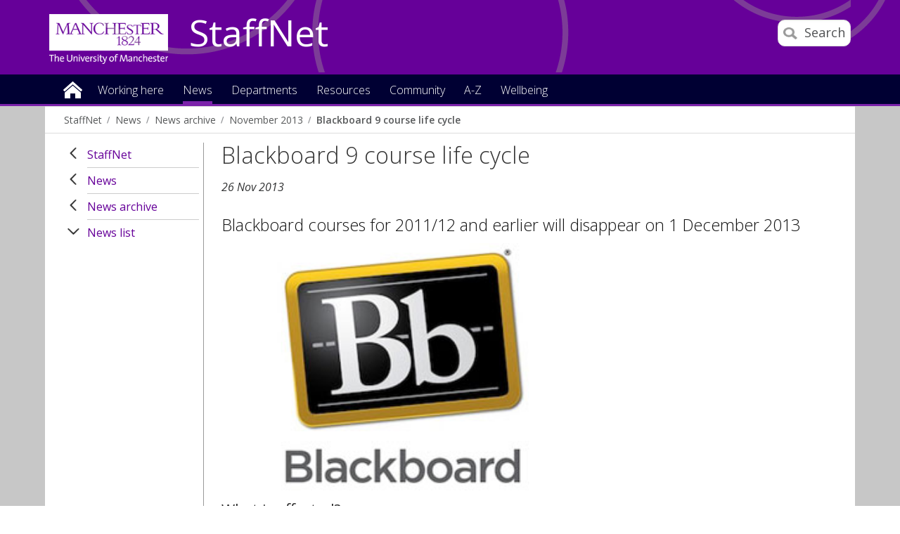

--- FILE ---
content_type: text/html
request_url: https://www.staffnet.manchester.ac.uk/news/archive/list/display/?id=11185&year=2013&month=11
body_size: 11022
content:

<!doctype html>
<!--[if lt IE 7]>		<html class="no-js ie6 ie lt-ie10 lt-ie9 lt-ie8 lt-ie7" lang="en"> <![endif]-->
<!--[if IE 7]>			<html class="no-js ie7 ie lt-ie10 lt-ie9 lt-ie8 gt-ie6" lang="en"> <![endif]-->
<!--[if IE 8]>			<html class="no-js ie8 ie lt-ie10 lt-ie9 gt-ie6 gt-ie7" lang="en"> <![endif]-->
<!--[if IE 9]>			<html class="no-js ie9 ie lt-ie10 gt-ie6 gt-ie7 gt-ie8 good-browser" lang="en"> <![endif]-->
<!--[if !IE ]><!-->		<html class="no-js not-ie gt-ie6 gt-ie7 gt-ie8 gt-ie9 good-browser" lang="en"> <!--<![endif]-->

	<head>

		<meta charset="utf-8">
		<meta http-equiv="X-UA-Compatible" content="IE=Edge,chrome=1">
		<meta name="viewport" content="width=device-width, initial-scale=1, minimum-scale=1">
		<meta class="swiftype" name="site-priority" data-type="integer" content="1" />
		<meta class="swiftype" name="type" data-type="enum" content="NewsStory" />
		<meta class="swiftype" name="boost" data-type="integer" content="5" />

		<meta name="pageID" content="259299" />
		<meta name="robots" content="noindex" />
		<link rel="stylesheet" href="https://assets.manchester.ac.uk/corporate/css/global16-staffnet.min.css" />
		<link rel="stylesheet" href="https://assets.manchester.ac.uk/corporate/css/modifications2.min.css" />
		<link rel="stylesheet" href="https://assets.manchester.ac.uk/corporate/css/left-menu-new.min.css" />
		<link rel="stylesheet" href="https://assets.manchester.ac.uk/corporate/css/devolved.min.css" />
		<link rel="stylesheet" href="https://assets.manchester.ac.uk/corporate/css/video-lazyload.css" />
		<link rel="stylesheet" href="https://assets.manchester.ac.uk/staffnet/css/custom-staffnet-common9.min.css" />
		<link rel="stylesheet" href="https://assets.manchester.ac.uk/staffnet/css/custom-staffnet-common.css" />
		<link rel="stylesheet" href="https://assets.manchester.ac.uk/staffnet/css/custom-staffnet.css" />
		<link rel="stylesheet" href="https://assets.manchester.ac.uk/corporate/css/cookie-banner-02.min.css" />
		<link rel="stylesheet" href="https://fonts.googleapis.com/css?family=Open+Sans:400,300,600" />
<!-- navigation object : CSS (Phase I) -->


		<script src="https://assets.manchester.ac.uk/corporate/js/libs/modernizr.custom.93099.js"></script>
                  
        

		<!--[if lt IE 9]>
			<script src="https://assets.manchester.ac.uk/corporate/js/libs/lessThanIE9.js"></script>
		<![endif]-->     

		<link rel="SHORTCUT ICON" href="https://www.manchester.ac.uk/medialibrary/images/corporate/favicon.ico" />

		<title>Blackboard 9 course life cycle | StaffNet | The University of Manchester</title>

<!-- OneTrust Cookies Consent Notice start for manchester.ac.uk -->
<script type="text/javascript" src="https://cdn.cookielaw.org/consent/f6c06aa6-cac4-4104-8b3d-70b088ddfff6/OtAutoBlock.js"></script>
<script src="https://cdn.cookielaw.org/scripttemplates/otSDKStub.js" type="text/javascript" charset="UTF-8" data-domain-script="f6c06aa6-cac4-4104-8b3d-70b088ddfff6"></script>

<script type="text/javascript">
function OptanonWrapper(){let e=document.querySelector("body"),t=OnetrustActiveGroups.includes("C0002")?"granted":"denied",o="denied";if(OnetrustActiveGroups.includes("C0002")?function(){let e=Date.now(),i=setInterval(()=>{window.clarity?(clearInterval(i),window.clarity("consentv2",{ad_Storage:o,analytics_Storage:t})):Date.now()-e>5e3&&clearInterval(i)},1e3)}():window.clarity&&window.clarity("consentv2",{ad_Storage:o,analytics_Storage:t}),e.classList.contains("cookie-banner-active")&&!1===e.classList.contains("cookie-script-executed")){let i=document.querySelectorAll(".responsiveVideo iframe[class^='optanon-category-'], .videoWrapper iframe[class^='optanon-category-'], .videowrapper iframe[class^='optanon-category-'], .embed-container iframe[class^='optanon-category-'], .soundcloud-container iframe[class^='optanon-category-'], .embed-container-unibuddy-dashboard iframe[class^='optanon-category-'], .podomatic-container iframe[class*='optanon-category-'], .embed-container-autosize iframe[class^='optanon-category-'], .embed-container-facebook iframe[class^='optanon-category-'], .embed-container-yammer iframe[class^='optanon-category-'], .embed-container-spotify iframe[class^='optanon-category-']"),a=0;i.forEach(function(e){let t=e.getAttribute("data-src"),o,i;if(null!==t){t.includes("vimeo")?(o=" from Vimeo",i="video"):t.includes("video.manchester")?(o=" from The University of Manchester",i="video"):t.includes("soundcloud")?(o=" from SoundCloud",i="audio"):t.includes("youtube")?(o=" from YouTube",i="video"):t.includes("unibuddy")?(o=" from Unibuddy",i=""):t.includes("knightlab.com")?(o="",i="timeline"):t.includes("podomatic.com")?(o=" from Podomatic",i="audio"):t.includes("issuu.com")?(o=" from Issuu",i=""):t.includes("google.com/maps")?(o="",i="Google Maps"):t.includes("docs.google.com")?(o="",i="Google Docs"):t.includes("spotify.com")?(o=" from Spotify",i="audio"):t.includes("emarketing.manchester.ac.uk")?(o="",i="web form"):t.includes("formstack.com")?(o="",i="web form"):t.includes("clickdimensions.com")?(o="",i="web form"):t.includes("facebook.com")?(o=" from Facebook",i=""):t.includes("yammer.com")&&(o=" from Yammer",i=""),e.classList.add("cookie-warning-added"),e.parentNode.classList.add("with-cookie-warning"),e.setAttribute("data-cookiewarning","cookie-warning-iframe-"+a);let n=document.createElement("div");n.classList.add("cookie-warning"),n.id="cookie-warning-iframe-"+a,e.parentNode.insertBefore(n,e.parentNode.firstChild);let d=document.createElement("p");var c=document.createTextNode("This "+i+" content"+o+" is currently blocked due to your cookie preferences. It uses the following types of cookies:");d.appendChild(c),n.appendChild(d);let r=document.createElement("ul");if(n.appendChild(r),e.classList.value.includes("C0002")){let s=document.createElement("li"),l=document.createTextNode("Performance cookies");s.appendChild(l),r.appendChild(s)}if(e.classList.value.includes("C0003")){let p=document.createElement("li"),u=document.createTextNode("Functional cookies");p.appendChild(u),r.appendChild(p)}if(e.classList.value.includes("C0004")){let m=document.createElement("li"),f=document.createTextNode("Targeting cookies");m.appendChild(f),r.appendChild(m)}let h=document.createElement("p");var g=document.createTextNode("Please review your cookie preferences if you want to enable this content:");h.appendChild(g),n.appendChild(h);let k=document.createElement("p");n.appendChild(k);let C=document.createElement("button");C.classList.add("ot-sdk-show-settings"),C.id="ot-sdk-btn";let w=document.createTextNode("Cookie settings");C.appendChild(w),k.appendChild(C)}a++});let n=document.querySelectorAll(".twitterEmbed script[class^='optanon-category-'][type='text/plain'], .embed-container-twitter script[class^='optanon-category-'][type='text/plain'], #nav-twitter script[class^='optanon-category-'][type='text/plain']"),d=0;if(n.forEach(function(e){e.classList.add("cookie-warning-added"),e.setAttribute("data-cookiewarning","cookie-warning-twitter-"+d),e.parentNode.classList.add("with-cookie-warning");let t=document.createElement("div");t.classList.add("cookie-warning"),t.id="cookie-warning-twitter-"+d,e.parentNode.insertBefore(t,e.parentNode.firstChild);let o=document.createElement("p");var i=document.createTextNode("This content from X (Twitter) is currently blocked due to your cookie preferences. It uses the following types of cookies:");o.appendChild(i),t.appendChild(o);let a=document.createElement("ul");t.appendChild(a);let n=document.createElement("li"),c=document.createTextNode("Targeting cookies");n.appendChild(c),a.appendChild(n);let r=document.createElement("p");var s=document.createTextNode("Please review your cookie preferences if you want to enable this content:");r.appendChild(s),t.appendChild(r);let l=document.createElement("p");t.appendChild(l);let p=document.createElement("button");p.classList.add("ot-sdk-show-settings"),p.id="ot-sdk-btn";let u=document.createTextNode("Cookie settings");p.appendChild(u),l.appendChild(p),d++}),-1==OnetrustActiveGroups.indexOf(",C0003")||-1==OnetrustActiveGroups.indexOf(",C0004")){let c=document.querySelectorAll(".issuuembed"),r=0;c.forEach(function(e){e.classList.add("cookie-warning-added"),e.setAttribute("data-cookiewarning","cookie-warning-issuu-"+r),e.parentNode.classList.add("with-cookie-warning");let t=document.createElement("div");t.classList.add("cookie-warning"),t.id="cookie-warning-issuu-"+r,e.parentNode.insertBefore(t,e.parentNode.firstChild);let o=document.createElement("p");var i=document.createTextNode("This content from Issuu is currently blocked due to your cookie preferences. It uses the following types of cookies:");o.appendChild(i),t.appendChild(o);let a=document.createElement("ul");t.appendChild(a);let n=document.createElement("li"),d=document.createTextNode("Functional cookies");n.appendChild(d),a.appendChild(n);let c=document.createElement("li"),s=document.createTextNode("Targeting cookies");c.appendChild(s),a.appendChild(c);let l=document.createElement("p");var p=document.createTextNode("Please review your cookie preferences if you want to enable this content:");l.appendChild(p),t.appendChild(l);let u=document.createElement("p");t.appendChild(u);let m=document.createElement("button");m.classList.add("ot-sdk-show-settings"),m.id="ot-sdk-btn";let f=document.createTextNode("Cookie settings");m.appendChild(f),u.appendChild(m),r++})}if(-1==OnetrustActiveGroups.indexOf(",C0003")){let s=document.querySelectorAll(".embed-container.cincopa script[class^='optanon-category-'][type='text/plain']"),l=0;s.forEach(function(e){e.classList.add("cookie-warning-added"),e.setAttribute("data-cookiewarning","cookie-warning-cincopa-"+l),e.parentNode.classList.add("with-cookie-warning");let t=document.createElement("div");t.classList.add("cookie-warning"),t.id="cookie-warning-cincopa-"+l,e.parentNode.insertBefore(t,e.parentNode.firstChild);let o=document.createElement("p");var i=document.createTextNode("This content from Cincopa is currently blocked due to your cookie preferences. It uses the following types of cookies:");o.appendChild(i),t.appendChild(o);let a=document.createElement("ul");t.appendChild(a);let n=document.createElement("li"),d=document.createTextNode("Functional cookies");n.appendChild(d),a.appendChild(n);let c=document.createElement("p");var r=document.createTextNode("Please review your cookie preferences if you want to enable this content:");c.appendChild(r),t.appendChild(c);let s=document.createElement("p");t.appendChild(s);let p=document.createElement("button");p.classList.add("ot-sdk-show-settings"),p.id="ot-sdk-btn";let u=document.createTextNode("Cookie settings");p.appendChild(u),s.appendChild(p),l++})}e.classList.add("cookie-script-executed")}OneTrust.OnConsentChanged(function(){$(".cookie-warning-added").each(function(){var e=$(this);if(e.is("script")){var t=e.attr("type");("text/javascript"==t||void 0===t)&&($("#"+e.data("cookiewarning")).remove(),e.parent().removeClass("with-cookie-warning"))}else if(e.is("iframe")){var o=e.attr("src");void 0!==o&&!1!==o&&($("#"+e.data("cookiewarning")).remove(),e.parent().removeClass("with-cookie-warning"))}else e.is("div")&&e.hasClass("issuuembed")&&OnetrustActiveGroups.indexOf(",C0003")>-1&&OnetrustActiveGroups.indexOf(",C0004")>-1&&($("#"+e.data("cookiewarning")).remove(),e.parent().removeClass("with-cookie-warning"))})})}
</script>
<!-- OneTrust Cookies Consent Notice end for manchester.ac.uk -->

	</head>
	<body class="inner cookie-banner-active" itemscope itemtype="https://schema.org/WebPage">

		<div id="skipnav"><a href="#navigation" class="screenreader">Skip to navigation</a> <span class="screenreader">|</span> <a href="#content" class="screenreader">Skip to main content</a> <span class="screenreader">|</span> <a href="#footer" class="screenreader">Skip to footer</a></div>

<!-- Google Tag Manager -->
<noscript><iframe src="https://www.googletagmanager.com/ns.html?id=GTM-T4K5F6"
height="0" width="0" style="display:none;visibility:hidden"></iframe></noscript>
<script>(function(w,d,s,l,i){w[l]=w[l]||[];w[l].push({'gtm.start':
new Date().getTime(),event:'gtm.js'});var f=d.getElementsByTagName(s)[0],
j=d.createElement(s),dl=l!='dataLayer'?'&l='+l:'';j.async=true;j.src=
'https://www.googletagmanager.com/gtm.js?id='+i+dl;f.parentNode.insertBefore(j,f);
})(window,document,'script','dataLayer','GTM-T4K5F6');</script>
<!-- End Google Tag Manager -->

		<div class="secondMenuBar">
			<a class="mobile-menu-icon" href="#"><img src="https://assets.manchester.ac.uk/corporate/images/design/icon-menu.gif" width="25" height="20" alt="Menu" /></a>
		</div>		
		<div id="divBar"></div>

		<!--Page Wrapper-->
		<div class="pageWrapper">
		
			<!--Header Container-->
			<header class="headerContainer" data-swiftype-index="false">
				
				<!--Header Content-->
				<div class="headerContent clearfix">
                
         

					<div class="mainLogo" itemscope itemtype="https://schema.org/Organization">
                                          <a href="http://www.manchester.ac.uk" id="logolink" itemprop="url"><img src="https://assets.manchester.ac.uk/corporate/images/design/logo-university-of-manchester-allwhite.png" width="206" height="86" alt="The University of Manchester" id="logo" itemprop="logo" /></a>
					</div>			

					<!--Mobile Menu Icon-->
					
					<a class="search-icon" href="/search/"><img src="https://assets.manchester.ac.uk/corporate/images/design/icon-search-mobile.png" width="20" height="20" alt="Search the University of Manchester site" /><span>Search</span></a>
					<a class="mobile-menu-icon" href="#"><img src="https://assets.manchester.ac.uk/corporate/images/design/icon-menu-white.gif" width="25" height="20" alt="Menu" /></a>
					<a href="/" class="home-link">StaffNet</a>

					<div class="search-options">

						<div class="row">

							<div class="searchContainer2">
								<form method="get" action="/search/" class="autocomplete gsa-autocomplete">

									<div class="searchInputWrapper2">
										<label for="searchBox" class="offScreen">Search text</label>
										<input type="text" id="searchBox" name="q" class="q" value="" placeholder="Search StaffNet" /><input type="submit" value="Search" />
									</div>
<!--
									<div class="searchFilterWrapper2">
										<legend class="screenreader">Search type</legend>
										<label for="webFilter" class="label"><input type="radio" id="webFilter" name="searchFilter" class="searchFilter" value="website" checked="checked" />All StaffNet</label>
										<label for="staffFilter" class="label"><input type="radio" id="staffFilter" name="searchFilter" class="searchFilter" value="staff" />Staff directory</label>
									</div>
-->
								</form>
							</div>
						</div>
					</div>

				</div><!--END Header Content--> 

<!-- Announcement content type -->

				<!--Primary Nav Megamenu include starts-->
				<nav class="primaryNav showAtDesktop" id="navigation" data-menutype="Mega" aria-label="Site menu">
					<ul class="megaMenu clickOut clearfix">
						<li class="menuItem homeItem">
							<a class="home" href="/">Home</a>
						</li>
<li class="menuItem">
<a class="megaLink" href="/working-here/">Working here</a>
<div class="megaContent">
<div class="row">
<div class="megaSubPanel">
<p>Starting and leaving</p>
<ul>
<li><a href="/people/new-staff/">New starters</a></li>
<li><a href="/people/current-staff/leaving-the-university/">Leaving the University</a></li>
</ul>
<p>About me</p>
<ul>
<li><a href="/people/current-staff/employee-self-service/personal-details/">Address and contact details</a></li>
<li><a href="/people/current-staff/employee-self-service/personal-details/">Bank account details</a></li>
<li><a href="/people/current-staff/employee-self-service/personal-details/">Emergency contact details</a></li>
<li><a href="/people/current-staff/employee-self-service/personal-details/">Equality, Diversity and Inclusion details</a></li>
<li><a href="/people/current-staff/employee-self-service/hesa-details/">HESA details</a></li>
<li><a href="https://directory.manchester.ac.uk/advanced.php?action=invisible&amp;form_input=Submit">Entry on the online directory</a></li>
<li><a href="/people/new-staff/first-day-essentials/">Staff cards</a></li>
</ul>
</div>
<div class="megaSubPanel">
<p>Money</p>
<ul>
<li><a href="https://www.staffnet.manchester.ac.uk/people-and-od/benefits/">Benefits</a></li>
<li><a href="https://www.staffnet.manchester.ac.uk/people-and-od/benefits/saving-money/">Financial wellbeing</a></li>
<li><a href="/people/current-staff/pay-conditions/expenses/">Expenses</a></li>
<li><a href="/people/current-staff/pay-conditions/overtime-claims/">Overtime</a></li>
<li><a href="/people/current-staff/pay-conditions/pay-scales/">Pay scales</a></li>
<li><a href="https://www.staffnet.manchester.ac.uk/people-and-od/current-staff/employee-self-service/my-pay/">Payslips&nbsp;and P60s</a></li>
<li><a href="/people/pensions/">Pensions</a></li>
<li>Season tickets</li>
<li>Workplace giving</li>
</ul>
</div>
<div class="megaSubPanel">
<p><a href="/wellbeing/">Wellbeing</a></p>
<ul>
<li><a href="http://www.counsellingservice.manchester.ac.uk/">Counselling</a></li>
<li><a href="http://www.staffnet.manchester.ac.uk/personalsupport/disabled-staff/">Disabled staff support</a></li>
<li><a href="https://www.staffnet.manchester.ac.uk/wellbeing/mental-health/mental-health/employee-assistance-programme/">Employee Assistance Programme</a></li>
<li><a href="https://www.staffnet.manchester.ac.uk/people-and-od/benefits/saving-money/">Financial wellbeing</a></li>
<li><a href="http://www.healthandsafety.manchester.ac.uk/toolkits/firstaid/">First&nbsp;aiders</a></li>
<li>Harassment advisors</li>
<li><a href="https://www.staffnet.manchester.ac.uk/people-and-od/current-staff/health-wellbeing/mediation/">Mediation</a></li>
<li><a href="http://www.occhealth.manchester.ac.uk/">Occupational health</a></li>
<li>Religion</li>
<li><a href="http://www.healthandsafety.manchester.ac.uk/">Report accident</a></li>
<li><a href="http://www.estates.manchester.ac.uk/services/security/">Security</a></li>
<li><a href="/people/benefits/staff-support/trade-unions/">Trade unions</a></li>
</ul>
</div>
<div class="megaSubPanel">
<p>Working hours and leave</p>
<ul>
<li><a href="/people/current-staff/leave-working-arrangements/annual-leave/">Annual leave</a></li>
<li><a href="/people/current-staff/leave-working-arrangements/bank-holidays-closure-days/">Bank holidays</a></li>
<li><a href="/people/current-staff/parents-carers/career-break/">Career break</a></li>
<li><a href="/people/current-staff/leave-working-arrangements/bank-holidays-closure-days/">Closure dates</a></li>
<li><a href="/people/current-staff/parents-carers/">Family-friendly leave</a></li>
<li><a href="/people/current-staff/leave-working-arrangements/flexible-working/">Flexible working</a></li>
<li><a href="/people/current-staff/leave-working-arrangements/public-service-leave/">Public service leave</a></li>
<li><a href="/people/current-staff/health-wellbeing/sickness-absence/">Sickness absence</a></li>
<li><a href="/people/current-staff/leave-working-arrangements/special-leave/">Special leave</a></li>
</ul>
</div>
<div class="megaSubPanel">
<p>Benefits and rewards</p>
<ul>
<li><a href="/people/benefits/recognition/rewarding-exceptional-performance/">Rewarding exceptional performance</a></li>
<li><a href="https://www.staffnet.manchester.ac.uk/human-resources/benefits/recognition/thank-you-scheme/">Say thank you</a></li>
<li><a href="/people/benefits/">Reward</a></li>
</ul>
<p>Learning and development</p>
<ul>
<li><a href="/talent-development/">Book a course</a></li>
<li>Performance and development review</li>
</ul>
</div>
</div>
</div>
</li>
<li class="menuItem">
<a class="megaLink currentBranch" href="/news/">News</a>
</li>
<li class="menuItem">
<a class="megaLink" href="/departments/">Departments</a>
<div class="megaContent">
<div class="row">
<div class="megaSubPanel">
<p>Professional Services</p>
<ul>
<li><a href="/dcmsr/">Communications, Marketing and Student Recruitment</a></li>
<li><a href="/compliance-and-risk/">Compliance and Risk Office</a></li>
<li><a href="https://www.manchester.ac.uk/connect/alumni/">Development and Alumni Relations</a></li>
<li><a href="/governance/">Governance office</a></li>
<li><a href="https://www.staffnet.manchester.ac.uk/equality-diversity-inclusion/">Equality, Diversity and Inclusion</a></li>
<li><a href="http://www.estates.manchester.ac.uk/">Estates and Facilities</a></li>
<li><a href="/finance/">Finance</a></li>
<li><a href="https://www.itservices.manchester.ac.uk/">IT Services</a></li>
<li><a href="/talent-development/">Talent Development</a></li>
<li><a href="/legal-affairs/">Legal Affairs</a></li>
<li><a href="/library/">Library</a></li>
<li><a href="/people/">People</a></li>
</ul>
</div>
<div class="megaSubPanel">
<p>Professional Services</p>
<ul>
<li><a href="/planning/">Planning</a></li>
<li><a href="/president-and-vc/">President and Vice-Chancellor</a></li>
<li><a href="/procurement/">Procurement</a></li>
<li><a href="/ps/">Professional Services</a></li>
<li><a href="/ps/structure/registrar/">Registrar, Secretary and COO</a></li>
<li><a href="/rbe/">Research and Business Engagement</a></li>
<li><a href="http://www.socialresponsibility.manchester.ac.uk/">Social Responsibility</a></li>
<li><a href="https://www.staffnet.manchester.ac.uk/dse/">Student Experience</a></li>
<li><a href="/tlso/">Teaching Learning Support Office</a></li>
<li><a href="/history-and-heritage/">University History and Heritage office</a></li>
</ul>
</div>
<div class="megaSubPanel">
<p>Humanities</p>
<ul>
<li><a href="/humanities/">Faculty intranet</a></li>
<li><a href="/salc/">Arts, Languages and Cultures</a></li>
<li><a href="/seed/">Environment, Education and Development</a></li>
<li><a href="/social-sciences/">Law</a></li>
<li><a href="/social-sciences/">Social Sciences</a></li>
<li><a href="/ambs/">Alliance Manchester Business School</a></li>
</ul>
<p>Biology, medicine and health</p>
<ul>
<li><a href="/bmh/">Faculty&nbsp;intranet</a></li>
</ul>
<p>Other departments</p>
<ul>
<li><a href="/royce/">Henry Royce Institute</a></li>
<li><a href="https://www.graphene.manchester.ac.uk/ngi/">National Graphene Institute</a></li>
<li><a title="Unit M" href="https://www.unit-m.co.uk/">Unit M</a></li>
<li><a title="UoM Innovation Factory" href="https://www.uominnovationfactory.com/">UoM Innovation Factory</a></li>
</ul>
</div>
<div class="megaSubPanel">
<p>Science and engineering</p>
<ul>
<li><a href="/fse/">Faculty</a></li>
<li><a href="http://ssnet.ceas.manchester.ac.uk/">Chemical Engineering</a></li>
<li><a href="https://livemanchesterac.sharepoint.com/sites/UoM-FSE-SNS-Chem?OR=Teams-HL&amp;CT=1669640170972">Chemistry</a></li>
<li><a title="Civil Engineering and Management" href="https://www.se.manchester.ac.uk/cem/">Civil Engineering and Management</a></li>
<li><a href="http://staffnet.cs.manchester.ac.uk/">Computer Science</a></li>
<li><a href="/ees/">Earth and Environmental Sciences</a></li>
<li><a href="http://www.eee.manchester.ac.uk/">Electrical and Electronic Engineering</a></li>
<li><a href="/materials/">Materials</a></li>
<li><a href="http://intranet.maths.manchester.ac.uk/">Mathematics</a></li>
<li><a title="Mechanical and Aerospace Engineering" href="https://www.se.manchester.ac.uk/mae/">Mechanical and Aerospace Engineering</a></li>
<li><a href="/physics-and-astronomy/">Physics and Astronomy</a></li>
</ul>
</div>
<div class="megaSubPanel">
<p>Cultural Institutions</p>
<ul>
<li><a href="http://www.jodrellbank.net/">Jodrell Bank Discovery Centre</a></li>
<li><a href="http://www.museum.manchester.ac.uk/">Manchester Museum</a></li>
<li><a href="http://www.manchesteruniversitypress.co.uk/">Manchester University Press</a></li>
<li><a href="http://www.whitworth.manchester.ac.uk/">The Whitworth</a></li>
</ul>
</div>
</div>
</div>
</li>
<li class="menuItem">
<a class="megaLink" href="/resources/">Resources</a>
<div class="megaContent">
<div class="row">
<div class="megaSubPanel">
<p>How to book</p>
<ul>
<li><a href="https://www.staffnet.manchester.ac.uk/people-and-od/current-staff/leave-working-arrangements/annual-leave/">Annual leave</a></li>
<li><a href="http://estatesandfacilities.ds.man.ac.uk/avbooking/Technician/default.asp">AV equipment</a></li>
<li><a href="http://www.estates.manchester.ac.uk/services/mediaservices/">AV technician</a></li>
<li><a href="http://www.chancellorscollection.co.uk/">Food/drink for a meeting</a></li>
<li><a href="http://www.estates.manchester.ac.uk/services/centralteachingspaces/ourservices/roombooking/">Meeting rooms</a></li>
<li><a href="http://www.estates.manchester.ac.uk/services/centralteachingspaces/ourservices/roombooking">Teaching rooms</a></li>
<li><a href="/resources/how-to-book-/">More</a></li>
</ul>
<p>How to change</p>
<ul>
<li><a href="https://www.staffnet.manchester.ac.uk/people-and-od/current-staff/employee-self-service/">Personal details through MyView</a></li>
</ul>
</div>
<div class="megaSubPanel">
<p>How to join</p>
<ul>
<li><a href="http://umbug.manchester.ac.uk/">Bike user group</a></li>
<li><a href="http://www.sustainability.manchester.ac.uk/travel/staff/running/">Run commute group</a></li>
<li>Staff networks</li>
<li><a href="/resources/how-to-join-/">More</a></li>
</ul>
<p>How to access</p>
<ul>
<li><a href="https://online.manchester.ac.uk/">Blackboard</a></li>
<li><a href="https://studentadmin.manchester.ac.uk/CSPROD/signon.html">Campus Solutions</a></li>
<li><a href="https://www.itservices.manchester.ac.uk/email/staffemail/access/owa/">Email (Outlook Web Access)</a></li>
<li><a href="https://app.manchester.ac.uk/eprog/">eProg</a></li>
<li><a href="https://pure.manchester.ac.uk/">Pure (research publications)</a></li>
<li><a href="https://www.staffnet.manchester.ac.uk/people-and-od/current-staff/pay-conditions/myview/">MyView</a></li>
<li><a href="/resources/how-to-access/">More</a></li>
</ul>
</div>
<div class="megaSubPanel">
<p>How to report</p>
<ul>
<li><a href="http://www.healthandsafety.manchester.ac.uk/toolkits/firstaid/">Accident/injury</a></li>
<li><a href="http://estatesandfacilities.ds.man.ac.uk/BusinessUnits/Helpdesk/NewRequest.asp">Building faults/repairs</a></li>
<li><a title="Report &amp; Support" href="https://www.reportandsupport.manchester.ac.uk/">Bullying</a></li>
<li><a href="http://www.estates.manchester.ac.uk/services/security/">Burglary</a></li>
<li><a href="http://www.dataprotection.manchester.ac.uk/howdoi/reportadataprotectionincident/">Data incidents</a></li>
<li><a title="Report and Support" href="https://www.reportandsupport.manchester.ac.uk/">Harassment</a></li>
<li><a href="http://www.itservices.manchester.ac.uk/help/">IT fault</a></li>
<li><a href="/resources/how-to-report/">More</a></li>
</ul>
<p>How to get</p>
<ul>
<li><a href="http://www.estates.manchester.ac.uk/services/operationalservices/carparking/staffparking/">Car parking space</a></li>
<li><a href="/people/benefits/childcare/childcare-vouchers/">Childcare vouchers</a></li>
<li><a href="/people/new-staff/first-day-essentials/">New staff card</a></li>
<li><a title="Travel to work" href="https://www.staffnet.manchester.ac.uk/people/benefits/travel-to-work/">Season ticket loan</a></li>
<li><a href="https://www.staffnet.manchester.ac.uk/brand/visual-identity/guidelines/stationery/">Stationery</a></li>
<li><a href="http://www.healthandsafety.manchester.ac.uk/toolkits/dse/">Workstation assessment</a></li>
<li><a href="/resources/how-to-get-/">More</a></li>
</ul>
</div>
<div class="megaSubPanel">
<p>How to find</p>
<ul>
<li><a href="http://www.manchester.ac.uk/discover/maps/interactive-map/">Buildings</a></li>
<li><a href="http://www.estates.manchester.ac.uk/services/security/">Campus security</a></li>
<li><a href="https://livemanchesterac.sharepoint.com/sites/UOM-SEP-SRM">Campus Solutions Student Records Training</a></li>
<li><a href="http://www.healthandsafety.manchester.ac.uk/toolkits/firstaid/">First aiders</a></li>
<li><a href="http://www.foodoncampus.manchester.ac.uk/find-us/">Food outlets</a></li>
<li><a href="https://www.uom-giftshop.co.uk/">Gift Shop</a></li>
<li><a href="http://www.healthandsafety.manchester.ac.uk//index.htm">Health and Safety</a></li>
<li><a href="http://www.occhealth.manchester.ac.uk/">Occupational health</a></li>
<li><a href="/resources/how-to-find/">More</a></li>
</ul>
<p>How to download</p>
<ul>
<li><a href="http://www.brand.manchester.ac.uk/visual-identity/typography/">Fonts</a></li>
<li><a href="https://www.ims.manchester.ac.uk/libraryhome.tlx">Images</a></li>
<li><a href="http://www.brand.manchester.ac.uk/visual-identity/logo/">Logos</a></li>
<li><a href="http://www.itservices.manchester.ac.uk/software/">Software</a></li>
<li><a href="/resources/how-to-download/">More</a></li>
</ul>
</div>
<div class="megaSubPanel">
<p>How to submit</p>
<ul>
<li><a href="http://documents.manchester.ac.uk/submitinfo.aspx">Documents</a></li>
<li><a href="/people/current-staff/pay-conditions/expenses/">Expenses</a></li>
<li><a href="http://www.itservices.manchester.ac.uk/help/">IT fault</a></li>
<li><a href="http://themarketplace.staffnet.manchester.ac.uk/add_item.aspx">Marketplace items</a></li>
<li><a href="mailto:uninews@manchester.ac.uk">News article</a></li>
<li><a href="/people/current-staff/pay-conditions/overtime-claims/">Overtime Rates and Claims</a></li>
<li><a href="/resources/how-to-submit/">More</a></li>
</ul>
<p>How to promote your research</p>
<ul>
<li><a href="/promoting-your-research/">Promoting your research</a></li>
<li><a href="/promoting-your-research/research-visibility-checklist/">Research Visibility Checklist</a></li>
</ul>
</div>
</div>
</div>
</li>
<li class="menuItem">
<a class="megaLink" href="/community/">Community</a>
<div class="megaContent">
<div class="row">
<div class="megaSubPanel">
<p>Get involved</p>
<ul>
<li>Athena Swan champion</li>
<li><a href="http://www.socialresponsibility.manchester.ac.uk/strategic-priorities/responsible-processes/dementia-friends/">Dementia Friends&nbsp;champion</a></li>
<li><a href="https://www.staffnet.manchester.ac.uk/staff-learning-and-development/learning-pathways/coaching-mentoring-and-cop/mentoring/">Mentoring colleagues</a></li>
<li><a href="http://www.museum.manchester.ac.uk/about/getinvolved/volunteer/">Museum volunteers</a></li>
<li><a href="http://www.staffnet.manchester.ac.uk/volunteering/">Research volunteers</a></li>
<li><a href="http://www.staffnet.manchester.ac.uk/umsgi/">School governors</a></li>
<li><a href="http://www.sport.manchester.ac.uk/volunteering/">Sports Volunteers Scheme</a></li>
</ul>
</div>
<div class="megaSubPanel">
<p>Network groups</p>
<ul>
<li><a href="/equality-diversity-inclusion/staff-networks/bame-staff-network/">Black and minority ethnic staff</a></li>
<li><a href="/equality-diversity-inclusion/staff-networks/other-groups/">Christian staff</a></li>
<li><a href="/equality-diversity-inclusion/staff-networks/disabled-staff-network/">Disabled staff</a></li>
<li><a href="/equality-diversity-inclusion/staff-networks/other-groups/">International staff</a></li>
<li><a href="/equality-diversity-inclusion/staff-networks/beeproud/">LGBT</a></li>
<li>Retirement peer support</li>
<li><a href="/community/network-groups/">More</a></li>
</ul>
</div>
<div class="megaSubPanel">
<p>Societies and clubs</p>
<ul>
<li>Busy Bees Women's Institute (WI)</li>
<li><a href="/community/societiesandclubs/in-stitches/">In Stitches</a></li>
<li><a href="/community/staff-sport/">Staff Sport</a></li>
<li><a href="/community/societiesandclubs/umsa/">UMSA (Staff Association)</a></li>
<li><a href="http://umbug.manchester.ac.uk/">University Bike Users Group (UMBUG)</a></li>
</ul>
</div>
<div class="megaSubPanel">
<p>Health and fitness</p>
<ul>
<li>Cycle to work</li>
<li><a href="http://www.healthandsafety.manchester.ac.uk/toolkits/firstaid/">First aid</a></li>
<li><a href="https://www.sport.manchester.ac.uk/sport-and-activity/fitness-classes/">Fitness classes</a></li>
<li><a href="http://www.staffnet.manchester.ac.uk/human-resources/benefits/mcr-strollers/">MCR strollers</a></li>
<li><a href="http://www.occhealth.manchester.ac.uk/">Occupational health</a></li>
<li><a href="https://www.staffnet.manchester.ac.uk/wellbeing/physical-and-social/umrun/">UMRUN</a></li>
<li><a href="https://www.staffnet.manchester.ac.uk/wellbeing/">Wellbeing</a></li>
</ul>
</div>
<div class="megaSubPanel">
<p>Sustainability</p>
<ul><!--<li><a href="http://www.estates.manchester.ac.uk/services/es/biodiversity/">Biodiversity Working Group</a></li>-->
<li><a href="http://www.sustainability.manchester.ac.uk/travel/staff/">Sustainable travel</a></li>
<li><a href="http://www.sustainability.manchester.ac.uk/get-involved/staff/team-actions/">Team Actions</a></li>
<li><a href="http://www.sustainability.manchester.ac.uk/labs/">Lean Labs Working Group</a></li>
<li><a href="http://www.estates.manchester.ac.uk/services/operationalservices/envsvcs/waste/">Recycling</a></li>
</ul>
</div>
</div>
</div>
</li>
<li class="menuItem">
<a class="megaLink" href="/a-z/">A-Z</a>
</li>
<li class="menuItem">
<a class="megaLink" href="/wellbeing/">Wellbeing</a>
</li>
							
                                                  
                            
                            
						</ul>
                                          
						
					</nav>
					<!--END Primary Nav megamenu include ends-->

				    
				
			</header>
			<!--END Header Container-->			
            	
			<!--Content Container-->
			<article class="contentContainer">
                          
                          
                          
                          <!-- Breadcrumb -->
				<nav class="row breadcrumbNav showAtDesktop" data-menutype="Breadcrumbs" aria-label="Breadcrumb">

				<!-- navigation object : Breadcrumbs -->
<!-- <ul itemprop="breadcrumb"><li><a href="/">StaffNet</a></li><li><a href="/news/">News</a></li><li><a href="/news/archive/">News archive</a></li><li><a href="/news/archive/list/">News list</a></li><li><a href="/news/archive/list/display/">News item</a></li></ul> -->
					<ul itemprop="breadcrumb"><li><a href="/">StaffNet</a></li><li><a href="/news/">News</a></li><li><a href="/news/archive/">News archive</a></li><li><a href="../?year=2013&month=11">November 2013</a></li><li><a href="?id=11185&year=2013&month=11">Blackboard 9 course life cycle</a></li></ul>

                          	</nav>
				<!--END Breadcrumb-->
                          
                
				<div class="row tripleVertPadding  contentContainer--shadow">
                                  
                                  <!--Left Menu Container-->
                                  <aside class="leftMenuContainer showAtDesktop">

<!--						<p class="navTitle"><a href="/discover/">Discover</a></p>-->

						<nav class="primaryLeftNavNew" data-menutype="Left" aria-label="Section menu">
                                                  
                                                 
                          
                                                  
<ul><li class="breadcrumbItem"><a href="http://www.staffnet.manchester.ac.uk">StaffNet</a></li>
<li class="breadcrumbItem"><a href="/news/">News</a></li>
<li class="breadcrumbItem"><a href="/news/archive/">News archive</a></li>
<li class="sectionHeader"><a href="/news/archive/list/">News list</a>

</li>
</ul>
                                              

						</nav>

					</aside>
					<!--END Left Menu Container-->
                                  
					<!--One Col Container-->
					<section class="oneColLayoutContainer">

					<!--Main Content Container-->
					<article class="mainContentContainer" data-swiftype-name="body" data-swiftype-type="text" id="content">
<h1>Blackboard 9 course life cycle</h1>
<p><em>26 Nov 2013</em></p>
<h2 data-swiftype-name="news_story_summary" data-swiftype-type="text">Blackboard courses for 2011/12 and earlier will disappear on 1 December 2013</h2>
<div class="imagefloatnews floatright">
<img src="https://newsadmin.manchester.ac.uk/newsimages/223/11185_large.jpg" alt="Blackboard logo" />
</div>
<h3>What is affected?</h3><p>Blackboard 9 courses for the academic year 2011/12 and earlier.</p><h3>What is happening?</h3><p>According to the course life cycle, these course units will be made unavailable to staff.</p><p><strong>When will this happen?</strong></p><p>You will lose access to these course units on 1 December 2013.</p><p>All course units for the 2012/13 academic year will continue to be available until 1 December 2014.</p><p>The table below outlines the course life cycle:</p><table border="1" cellspacing="0" cellpadding="0" width="783">    <tbody>        <tr>            <td colspan="2">            <p><strong>2011/2012 academic year</strong></p>            </td>        </tr>        <tr>            <td width="542">            <p>Semester 1, All Year and Semester 2 courses no longer available to students</p>            </td>            <td width="241">            <p>2 September 2012</p>            </td>        </tr>        <tr>            <td width="542">            <p>Semester 1, All Year courses and Semester 2 courses no longer available to staff</p>            </td>            <td width="241">            <p>1 December 2013</p>            </td>        </tr>    </tbody></table><table border="1" cellspacing="0" cellpadding="0" width="783">    <tbody>        <tr>            <td colspan="2">            <p><strong>2012/2013 academic year</strong></p>            </td>        </tr>        <tr>            <td width="542">            <p>Semester 1, All Year and Semester 2 courses no longer available to students</p>            </td>            <td width="241">            <p>8 September 2013</p>            </td>        </tr>        <tr>            <td width="542">            <p>Semester 1, All Year courses and Semester 2 courses no longer available to staff</p>            </td>            <td width="241">            <p>1 December 2014</p>            </td>        </tr>    </tbody></table><table border="1" cellspacing="0" cellpadding="0" width="783">    <tbody>        <tr>            <td colspan="2">            <p><strong>2013/2014 academic year</strong></p>            </td>        </tr>        <tr>            <td width="542">            <p>Blackboard course spaces become available to students</p>            </td>            <td width="241">            <p>9 September 2013</p>            </td>        </tr>        <tr>            <td width="542">            <p>Semester 1 week 1 (teaching begins)</p>            </td>            <td width="241">            <p>23 September 2013</p>            </td>        </tr>        <tr>            <td width="542">            <p>Semester 1, All Year and Semester 2 courses no longer available to students</p>            </td>            <td width="241">            <p>14 September 2014</p>            </td>        </tr>        <tr>            <td width="542">            <p>Semester 1, All Year courses and Semester 2 courses no longer available to staff</p>            </td>            <td width="241">            <p>1 December 2015</p>            </td>        </tr>    </tbody></table><p>&#160;</p><p>This information is also available in an <a href="http://servicedesk.manchester.ac.uk/portal/app/portlets/results/viewsolution.jsp?solutionid=041317010325262">article</a> on the Knowledge Base.</p><h3>What do you need to do?</h3><p>If you think you may need content or details of student work from any of these course units, you should take the necessary action to download data and store it locally.</p><p>No other action is required.</p><h3>Further queries</h3><p>If you have any queries or require further support please contact:</p><ul>    <li><a href="mailto:elearning@manchester.ac.uk">elearning@manchester.ac.uk</a></li></ul><p>&#160;&#160;&#160;&#160;</p>
</article>
						<!--END Main Content Container-->
				
					</section>
					<!--END One Col Container-->

				</div>


			</article>

			<!--Footer Container-->
			<footer class="footerContainer" id="footer" data-swiftype-index="false">
							
				<div class="row tripleVertPadding">
					<div class="fourcol halfSizeUntilLargeMobile">
						<h2 class="h2Small">Contact us</h2>
						<address><a href="https://www.manchester.ac.uk/discover/maps/interactive-map/?id=46">Directorate of Communications, Marketing and Student Recruitment<br />The University of Manchester<br />Oxford Rd<br />Manchester<br />M13 9PL<br />UK</a></address>
					</div>
					
					<div class="fourcol halfSizeUntilLargeMobile lastAtMobile">
						<h2 class="h2Small">Send your feedback</h2>
						<address>In our continuous effort to improve our site, <a href="mailto:staffnet@manchester.ac.uk">we look forward to hearing your thoughts, questions and feedback</a>.</address>
					</div>
					
					<div class="fourcol last">
						<h2 class="h2Small">Connect with StaffNet</h2>
						<ul class="inlineList footer-socialIcons">
							<li>
								<a href="https://www.youtube.com/playlist?list=PLCOlTiiMQ6FwPaO6hLWQicDnAdUxiXlmW">
									<img class="lazy" src="[data-uri]" width="40" height="40" data-original="https://assets.manchester.ac.uk/phase1/templates/images/icon-youtube-50.png" alt="YouTube page for StaffNet" />
									<noscript><img src="https://assets.manchester.ac.uk/phase1/templates/images/icon-youtube-50.png" width="40" height="40" alt="YouTube page for StaffNet" /></noscript>
								</a>
							</li>
						</ul>						
					</div>
				</div>
				
				<hr />
					
				<div class="row singleVertPadding">
					<div class="twelvecol">
						<ul class="inlineList" id="footer-links">
														<li><a href="https://www.manchester.ac.uk/disclaimer/">Disclaimer</a></li>
							<li><a href="https://www.manchester.ac.uk/discover/privacy-information/data-protection/">Data Protection</a></li>
							<li><a href="https://www.manchester.ac.uk/copyright/">Copyright notice</a></li>
							<li><a href="https://www.staffnet.manchester.ac.uk/web-accessibility/">Web accessibility</a></li>
							<li><a href="https://www.manchester.ac.uk/discover/privacy-information/freedom-information/">Freedom of information</a></li>
							<li><a href="https://www.manchester.ac.uk/discover/governance/charitable-status/">Charitable status</a></li>
							<li><span>Royal Charter Number: RC000797</span></li>
						</ul>
					</div>
				</div>
				
			</footer>
			<!--END Footer Container-->

		</div>

		<div class="closeOverlay"></div>


<div id="mobile-menu-container">
  
  <ul><li class="breadcrumbItem"><a href="http://www.staffnet.manchester.ac.uk">StaffNet</a></li>
<li class="breadcrumbItem"><a href="/news/">News</a></li>
<li class="breadcrumbItem"><a href="/news/archive/">News archive</a></li>
<li class="sectionHeader"><a href="/news/archive/list/">News list</a>

</li>
</ul>
  

  

</div>






		<script>window.jQuery || document.write('<script src="https://assets.manchester.ac.uk/corporate/js/libs/jquery-1.11.0.min.js"><\/script>')</script>

		<!--[if gt IE 8]>
			<script src="https://assets.manchester.ac.uk/corporate/js/iscroll.js"></script>
		<![endif]-->

		<!--[if !IE ]><!-->
			<script src="https://assets.manchester.ac.uk/corporate/js/iscroll.js"></script>
		<!--<![endif]-->

		<script src="https://assets.manchester.ac.uk/corporate/js/libs/global-plugins2.js"></script>
		<script src="https://assets.manchester.ac.uk/corporate/js/global31.2-staffnet.js"></script>
		<script src="https://assets.manchester.ac.uk/corporate/js/mobile-menu-breadcrumbs.js"></script>
		<script src="https://assets.manchester.ac.uk/staffnet/js/search-function.js"></script>
		<script src="https://assets.manchester.ac.uk/staffnet/js/ButtonExpand.js"></script>
		<script src="https://assets.manchester.ac.uk/corporate/js/mega-menu-keyboard-01.min.js"></script>

<script>
jQuery(document).ready(function() {
	jQuery('.tabs .tab-links a').on('click', function(e) {
		var currentAttrValue = jQuery(this).attr('href');

		// Show/Hide Tabs
		jQuery('.tabs ' + currentAttrValue).show().siblings().hide();

		// Change/remove current tab to active
		jQuery(this).parent('li').addClass('active').siblings().removeClass('active');
 
		e.preventDefault();
	});
});
</script>

<!-- navigation object : Footer JavaScript (Phase I) -->


		<script>$(document).ready(function(){if($("body").hasClass("cookie-banner-active"))$(".embed-container-twitter script:not([class^='optanon-category-'][type='text/plain'])").each(function(){$(this).addClass("optanon-category-C0004").attr("type","text/plain")}),$(".embed-container.videoportal iframe[src*='video.manchester.ac.uk']").each(function(){$(this).attr("data-src",$(this).attr("src")).attr("class","optanon-category-C0002").removeAttr("src")}),$("p iframe[data-src*='video.manchester.ac.uk']").each(function(){$(this).unwrap().wrap('<div class="embed-container videoportal"></div>')}),$("p iframe[data-src*='vimeo.com'], .embed-container iframe[data-src*='vimeo.com']").each(function(){$(this).unwrap().wrap('<div class="embed-container"></div>')}),$("iframe[src*='soundcloud.com']").each(function(){$(this).attr("data-src",$(this).attr("src")).attr("class","optanon-category-C0004").removeAttr("src").wrap('<div class="soundcloud-container"></div>')}),$("p iframe[src*='cdn.knightlab.com']").each(function(){$(this).attr("data-src",$(this).attr("src")).attr("class","optanon-category-C0003").removeAttr("src").unwrap().wrap('<div class="knightlab-timeline-container"></div>')});else{let t=document.querySelectorAll("script[class^='optanon-category-'][type='text/plain']");t.forEach(function(t){let a=t.getAttribute("src"),e=t.textContent,r=t.parentNode;var c=document.createElement("script");if(null!==a)c.src=a,c.classList.add("cookie-banner-prep"),r.appendChild(c);else{var n=document.createTextNode(e);c.appendChild(n),c.classList.add("cookie-banner-prep"),r.appendChild(c)}t.remove()});let a=document.querySelectorAll("iframe[class^='optanon-category-'][data-src]");a.forEach(function(t){t.setAttribute("src",t.getAttribute("data-src")),t.removeAttribute("data-src")})}});</script>

	</body>

</html>

--- FILE ---
content_type: text/plain
request_url: https://www.google-analytics.com/j/collect?v=1&_v=j102&a=1775943907&t=pageview&_s=1&dl=https%3A%2F%2Fwww.staffnet.manchester.ac.uk%2Fnews%2Farchive%2Flist%2Fdisplay%2F%3Fid%3D11185%26year%3D2013%26month%3D11&ul=en-us%40posix&dt=Blackboard%209%20course%20life%20cycle%20%7C%20StaffNet%20%7C%20The%20University%20of%20Manchester&sr=1280x720&vp=1280x720&_u=aGDAAAAjAAAAAC~&jid=1158724973&gjid=225881818&cid=712119874.1769021279&tid=UA-3161158-3&_gid=840396110.1769021279&_r=1&_slc=1&gtm=45He61k1n71T4K5F6v72326950za200zd72326950&gcd=13l3l3l3l1l1&dma=0&tag_exp=103116026~103200004~104527907~104528500~104684208~104684211~105391252~115616985~115673441~115938466~115938468~117025848~117041587~117099529&z=389349321
body_size: -842
content:
2,cG-0Y1BJ0G5WN

--- FILE ---
content_type: application/javascript
request_url: https://assets.manchester.ac.uk/corporate/js/global31.2-staffnet.js
body_size: 12923
content:
/*------------------------------------------------*/
/* Reset the global cache for ajax loaded scripts */
/*------------------------------------------------*/
$.ajaxSetup({
	cache: true
});
	
/* Global DOM elements */
var html;
var body;
var bodyWidth;
var sideMenuShowHide = $('.primaryLeftNav a.showHideIcon');
var hideMenuTimer;
var didScroll = false;
var scrollTimer = false;

/* Global Vars */
var accordionOffsetTop = 0;
var showFullScreenContent = false;
var carouselInitialised = false;
var screenResizerTimer;
var ua = navigator.userAgent;
var firefox41Plus = false;
var hostname = window.location.hostname;
var breadcrumbTop;
var $window;
var shareToolbar;
var shareTooltipDesktop;
var shareTooltipMobile;

if (ua.indexOf("Firefox") > 0) {
	var firefoxVersion = parseFloat(ua.slice(ua.indexOf("Firefox") + 8));

	if (firefoxVersion >= 41) {
		firefox41Plus = true;
	}
}

//---------------------------------
//Equal Height for any class passed
//---------------------------------
$.fn.equalizeHeights = function() {
	"use strict";

	return this.height(Math.max.apply(this, $(this).map(function (i, e) {
		return $(e).height();
	}).get()));
};
//-------------------------------------
//END Equal Height for any class passed
//-------------------------------------

//Get all ATTRs for DOM element
$.fn.getAttributes = function() {
	"use strict";

	var attributes = {}; 

	if (!this.length) {
		return this;
	}

	$.each(this[0].attributes, function(index, attr) {
		attributes[attr.name] = attr.value;
	});

	return attributes;
};

	 
$(document).ready(function() {
	"use strict";

	/*----------------------------------------------------------------------------------------------*/
	/*		CUSTOM SCRIPT																			*/
	/*----------------------------------------------------------------------------------------------*/

	html = $("html");
	body = $("body");
	$window = $(window);

	$(".currentsection").parents("li").last().addClass("currentmainbranch");

	/*-----------*/
	/* MEGA MENU */
	/*-----------*/
	$(".megaMenu").hoverIntent({
		over: showMegaMenu,
		out: hideMegaMenu,
		timeout: 400,
		selector: "li.menuItem"
	});
	/*---------------*/
	/* END MEGA MENU */
	/*---------------*/

	/*--------------*/
	/* SEARCH PANEL */
	/*--------------*/
	$('.search-icon').click(function(e) {
		e.preventDefault();

		if (!mobileMenuOpen) {
			$('.search-options').slideToggle(function() {
				$('.searchInputWrapper2 #searchBox').focus();
			});
		}
	});
	/*------------------*/
	/* END SEARCH PANEL */
	/*------------------*/

	/*-------------------------------*/
	/* 2 touch process for mega menu */
	/*-------------------------------*/
	$('.touch .menuItem a.megaLink').on('touchstart', function(e) {
		//e.stopPropogation;
		var $this = $(this);

		if (!$this.parent().hasClass('active')) {
			$('.touch .menuItem').removeClass('active');
			$this.parent().addClass('active');

			if ($this.parent().parent().hasClass("announcement-offset")) {
				if ($(".siteTitle").length == 1) {
					$this.next(".megaContent").css("top", (198 + $("#announcement").outerHeight(true)) + "px");
				} else {
					$this.next(".megaContent").css("top", (150 + $("#announcement").outerHeight(true)) + "px");
				}
			}

			$this.next('.megaContent').addClass('active');
			return false;
		} else {
			return true;
		}
	});

	body.on('touchstart', function(e) {
		//if parent of this click is NOT clickout AND this click is NOT clickout then hide stuff
		if (!$(e.target).parents().is('.clickOut')) {
			$('.touch .menuItem').removeClass('active');
			$('.megaContent').removeClass('active').removeAttr("style");
		}
	});
	/*-----------------------------------*/
	/* END 2 touch process for mega menu */
	/*-----------------------------------*/

	/*-----------------------*/
	/* Multi Col Test & Load */
	/*-----------------------*/
	Modernizr.load(
	{
		test: 		Modernizr.csscolumns,
		nope: 		'//assets.manchester.ac.uk/corporate/js/libs/columnizer.js',
		callback:	function(url, result, key)
					{
						$('.multiColList').makeacolumnlists({cols: 3, colWidth: 0, equalHeight: 'ul', startN: 1});
					}
	});
	/*---------------------------*/
	/* END Multi Col Test & Load */
	/*---------------------------*/

	/*----------------------------------*/
	/* Auto expand menu - Memory effect */
	/*----------------------------------*/
		
	/* Initialise if menu shows persistent active state */
	var memoryEffect = true;
	
	/* Show menu expanded to show active state */
	if ($('.primaryLeftNav li.activeMenuLink').length && memoryEffect) {
		$('li.activeMenuLink').parents('ul').each(function() {
			var $this = $(this);
			$this.show();
			$this.parent().addClass('open');
		});
	}
	/*--------------------------------------*/
	/* END Auto expand menu - Memory effect */
	/*--------------------------------------*/
		
	/*-------------------------------*/
	/* Show / Hide Sub Nav (DESKTOP) */
	/*-------------------------------*/

	/* Initialise collapse menu */
	var collapseSideAll = true;  //false = collapse this branch | true = collapse every open branch

	/* Collapse menu functions */
	$(sideMenuShowHide).click(function(e) {
		var $this = $(this);
		e.preventDefault();

		if (!$this.parent().parent().hasClass('open')) {
			/* OPEN STUFF */
			if (collapseSideAll) {
				var prevLI = $this.parent().parent().siblings('li.open');  //get the siblings branch that is open

				$(prevLI).find('ul').slideUp(200).promise().done(function() {
					//find ALL the UL's in the open branch and close them
					$(prevLI).removeClass('open');

					var branch = getSideBranch(prevLI);
					closeSideBranch(branch);  //close all the child branches
				});
			}

			$this.parent().parent().addClass('open'); //adds "open" to the LI
			$this.parent().parent().find('ul').first().slideDown(200); 
		} else {
			/* CLOSE STUFF */
			var branch = getSideBranch( $this.parent().parent() );

			$this.parent().parent().removeClass('open'); 
			$this.parent().parent().find('ul').first().slideUp(200, function() {
				closeSideBranch(branch);
			}); 
		}
	});
	/*-----------------------------------*/
	/* END Show / Hide Sub Nav (DESKTOP) */
	/*-----------------------------------*/	

	/*------------------*/
	/* Tabs / Accordion */
	/*------------------*/
		
	/* Tabs */
	$('.tabTitles li a.tabLink').click(function(e) {
		e.preventDefault();
		var $this = $(this);

		$('.tabTitles li').removeClass('activeTabLink');
		$this.parent().addClass('activeTabLink');

		var thisIndex = $this.parent().index();

		$('.tabPanelContainer .tabPanel').addClass('jsHide');
		$('.tabPanelContainer .tabPanel:eq('+thisIndex+')').removeClass('jsHide');

		forceLazyLoad(thisIndex);
	});

	if (window.location.hash.substr(1,5) == "d.en.") {
		var hash = window.location.hash.substr(1).replace("d.en.", "");

		if ($("#d\\.en\\." + hash).hasClass("internalTitle")) {
			$("#d\\.en\\." + hash + " a.accordionLink").addClass("activeAccordionLink");
			$("#d\\.en\\." + hash).next().slideDown().addClass("activeAccordionPanel");

			var thisIndex = $("#d\\.en\\." + hash).parent().index();
			forceLazyLoad(thisIndex);
		}
	}

	/* Accordion */
	$("h2.internalTitle a.accordionLink").click(function(e) {
		e.preventDefault();
		var $this = $(this);

		/* If we're NOT clicking the already active title */
		if (!$this.hasClass("activeAccordionLink")) {
			$this.addClass("activeAccordionLink");
			$this.parent().next().slideDown().addClass("activeAccordionPanel");

			// Lazy load images in this accordion item.
			$("#d\\.en\\." + $this.parent().attr("id").replace("d.en.", "")).parent().find("img").lazyload();

			// Equalise the heights of colour promo boxes within rows.
			if ($(".inner .clearfix .sixcol.colourPromo").length > 1) {
				$(".inner .clearfix").has(".sixcol.colourPromo").each(function() {
					equaliseHeightRows(".sixcol.colourPromo", this);
				});
			}

			if ($(".inner .clearfix .fourcol.colourPromo").length > 1) {
				$(".inner .clearfix").has(".fourcol.colourPromo").each(function() {
					equaliseHeightRows(".fourcol.colourPromo", this);
				});
			}

			if (bodyWidth >= 960) {
				if ($("div.tabPanelWrapper.activeAccordionPanel ul.gridList.displayAsGrid").not(".noEqualise").length > 0) {
					$("div.tabPanelWrapper.activeAccordionPanel ul.gridList.displayAsGrid").not(".noEqualise").each(function() {
						equaliseHeightRows("div.tabPanelWrapper.activeAccordionPanel ul.gridList.displayAsGrid li", this);
					});
				}
			} else {
				$("ul.gridList.displayAsGrid li").removeAttr("style");
			}
		} else {
			$this.removeClass("activeAccordionLink");
			$this.parent().next().slideUp().removeClass("activeAccordionPanel");
		}
	});
	/*----------------------*/
	/* END Tabs / Accordion */
	/*----------------------*/

	/*------------------------------------*/
	/* Scroll - show secondary menu icon */
	/*------------------------------------*/
	var currentScroll = 0;
	var previousScroll = 0;
	var scrollThreshold = 500;
	var android3Plus = false;

	/* Check for specific threshold of Android */

	if (ua.indexOf("Android") >= 0) {
		var androidversion = parseFloat(ua.slice(ua.indexOf("Android") + 8)); 

		if (androidversion > 3) {
			android3Plus = true;
		}
	}

	/* JS Detect mobile platforms */
	var isMobile = {
		BlackBerry: function() { return navigator.userAgent.match(/BlackBerry/i); },
		iOS: function() { return navigator.userAgent.match(/iPhone|iPad|iPod/i); },
		Opera: function() { return navigator.userAgent.match(/Opera Mini/i); },
		Windows: function() { return navigator.userAgent.match(/IEMobile/i); },
		any: function() { return (isMobile.BlackBerry() || isMobile.iOS() || isMobile.Opera() || isMobile.Windows()); }
	};
	/* END JS Detect mobile platforms */
			
	$(window).scroll(function() {
		currentScroll = $(this).scrollTop();

		if (isMobile.any() || android3Plus) {
			if (currentScroll > scrollThreshold) {
				// threshold has been reached - can we show the menu?

				if (currentScroll > previousScroll) {
					// we are scrolling down, HIDE the menu
					$('.secondMenuBar').removeClass('slideSecondMenu');
				} else {
					//we are scrolling up, SHOW the menu
					$('.secondMenuBar').addClass('slideSecondMenu');
				}

				previousScroll = currentScroll;
			} else {
				// we are lower than threshold, HIDE the menu
				$('.secondMenuBar').removeClass('slideSecondMenu');
			}
		}
	});
	/*---------------------------------------*/
	/* END Scroll - show secondary menu icon */
	/*---------------------------------------*/
	
	/*----------------------------------------------------------------------------------------------*/
	/*		FORM SCRIPT																				*/
	/*----------------------------------------------------------------------------------------------*/
	
	/*------------------*/
	/* Fake Placeholder */
	/*------------------*/
	if (!Modernizr.input.placeholder)
	{
		$("input:not('.noIEPlaceholder'), textarea").each(function()  //loop through all inputs & textareas
		{
			var $this = $(this);
			var thisPlaceholderText = $this.attr("placeholder");  //get the placeholder text

			if ($this.val() === "" && thisPlaceholderText !== "") {
				//if the current "value" attribute is empty AND placeholder text isn't empty

				$this.val(thisPlaceholderText);  //set the "value" attibute to the placeholder text
				$this.addClass('placeholderTextColor');  //set the text to the fake color (placeholder colour)

				$this.focus(function() {
					if ($this.val() === thisPlaceholderText) {
						//if the "value" attribute is equal to the placeholder value, i.e. empty

						$this.val(""); //clear the "value" attribute
						$this.addClass('formFocusTextColor'); //change the colour to the proper input colour
					}
				});

				$this.keyup(function() {
					if ($this.val() !== "" && $this.val() !== thisPlaceholderText) {
						$this.removeClass("placeholderTextColor");
					}
				});

				$this.blur(function() {
					if ($this.val() === "") {
						//if the "value" attribute is empty, (no text was entered)

						$this.removeClass("formFocusTextColor").addClass("placeholderTextColor");  //remove the colour to the proper input colour, reverts back to placeholder colour
						$this.val( thisPlaceholderText );  //set the "value" attibute to the placeholder text
					}
				});
			}
		});
	}
	/*----------------------*/
	/* END Fake Placeholder */
	/*----------------------*/

	/*-------------------*/
	/* Postcode validate */
	/*-------------------*/
	$('.postcodeCheck').blur(function() {
		var $this = $(this);

		if ($this.val() !== '') {
			var myregex = /^(([gG][iI][rR] {0,}0[aA]{2})|((([a-pr-uwyzA-PR-UWYZ][a-hk-yA-HK-Y]?[0-9][0-9]?)|(([a-pr-uwyzA-PR-UWYZ][0-9][a-hjkstuwA-HJKSTUW])|([a-pr-uwyzA-PR-UWYZ][a-hk-yA-HK-Y][0-9][abehmnprv-yABEHMNPRV-Y]))) {0,}[0-9][abd-hjlnp-uw-zABD-HJLNP-UW-Z]{2}))$/;

			var matches = myregex.exec($this.val());

			if (matches) {
				$('.crossIcon').remove();
				$this.after('<div class="tickIcon" />');
				$this.addClass('doubleIconPadding');
			} else {
				$('.tickIcon').remove();
				$this.after('<div class="crossIcon" />');
				$this.addClass('doubleIconPadding');
			}
		} else {
			$('.crossIcon').remove();
			$('.tickIcon').remove();
			$this.removeClass('doubleIconPadding');
		}
	});
	/*-----------------------*/
	/* END Postcode validate */
	/*-----------------------*/

	/*-----------------------*/
	/* Email format validate */
	/*-----------------------*/
	$('.emailCheck').blur(function() {
		var $this = $(this);

		if ($this.val() !== '') {
			var myregex = /^([0-9a-zA-Z]([-\.\w]*[0-9a-zA-Z])*@([0-9a-zA-Z][-\w]*[0-9a-zA-Z]\.)+[a-zA-Z]{2,9})$/;

			var matches = myregex.exec($this.val());

			if (matches) {
				$('.crossIcon').remove();
				$this.after('<div class="tickIcon" />');
				$this.addClass('doubleIconPadding');
			} else {
				$('.tickIcon').remove();
				$this.after('<div class="crossIcon" />');
				$this.addClass('doubleIconPadding');
			}
		} else {
			$('.crossIcon').remove();
			$('.tickIcon').remove();
			$this.removeClass('doubleIconPadding');
		}
	});
	/*---------------------------*/
	/* END Email format validate */
	/*---------------------------*/

	/*--------------*/
	/* Numbers only */
	/*--------------*/
	var inputObject = $('.numberCheck');

	// Restrict the INPUT to numbers only
	$(inputObject).keydown(function(event) {
		checkKeycode(event);
	});

	/*------------------*/
	/* END Numbers only */
	/*------------------*/

	/*----------------------------------------*/
	/* Dropdown: show/hide hidden form fields */
	/*----------------------------------------*/
	$('.titleSelect').change(function() {
		var $this = $(this);
		var changeTo = $this.val();
		var extraRow = $this.parent().find('.extraRow');

		if (changeTo === "other" || changeTo === "Other") {
			extraRow.slideDown().removeClass('hidden');
		} else {
			extraRow.slideUp().addClass('hidden');
		}
	});
	/*--------------------------------------------*/
	/* END Dropdown: show/hide hidden form fields */
	/*--------------------------------------------*/
		
		
	/*------------------------------------------------------------------------------*/
	/* Character Counter - http://hycus.com/2011/03/25/simple-jquery-character-count
	/*------------------------------------------------------------------------------*/
	$('.commentsCount').bind('keyup', function() {
		var $this = $(this);
		var maxchar = 500;
		var count = $this.val().length;
		var remainingchar = maxchar - count;

		if (remainingchar < 0) {
			$('#counterNumber').html('0');
			$this.val($this.val().slice(0, 500));
		} else {
			$('#counterNumber').html(remainingchar);
		}
	});
	/*----------------------------------------------------------------------------------*/
	/* END Character Counter - http://hycus.com/2011/03/25/simple-jquery-character-count
	/*----------------------------------------------------------------------------------*/

	/*----------------*/
	/* Add Clear Icon */
	/*----------------*/
	$('.gt-ie7 input:text, .gt-ie7 input:password, .gt-ie7 input.numberCheck, .gt-ie7 input.emailCheck, .gt-ie7 textarea').not(".noClear").each(function() {
		var $this = $(this);
		$this.wrap('<div class="inputWrapper" />');
		$this.after('<div class="clearIcon" />');
		$this.addClass('clearIconPadding');
	});
	/*--------------------*/
	/* END Add Clear Icon */
	/*--------------------*/

	/*-------------------*/
	/* Add Password Icon */
	/*-------------------*/
	$('.gt-ie7 input:password').not(".noClear").each(function() {
		var $this = $(this);
		$this.after('<div class="passwordIcon" />');
		$this.addClass('doubleIconPadding');
	});
	/*-----------------------*/
	/* END Add Password Icon */
	/*-----------------------*/

	/*------------------------*/
	/* Show / Hide clear icon */
	/*------------------------*/
	// var clearInputTimer; - if no errors, delete this

	/* FOCUS */
	inputFocus();

	/* BLUR */
	inputBlur();
	/*----------------------------*/
	/* END Show / Hide clear icon */
	/*----------------------------*/

	/*--------------------*/
	/* Password show/hide */
	/*--------------------*/

	//Create a new HTML string for our password input box

	$('.passwordIcon').click(function() {
		//DOM Element - password input
		var $this = $(this);
		var passwordInputBox = $this.prev('input');

		//Get password input attributes
		var attrList = $(passwordInputBox).getAttributes();

		//Upate the VALUE ATTR with what has been typed
		$(attrList).attr('value', $(passwordInputBox).val());

		var passwordInputClone;

		if (!$this.hasClass('passwordIcon-show')) {
			// is checkbox checked
			$this.addClass('passwordIcon-show');
			$(attrList).attr('type', 'text');  //Change TYPE to TEXT
			passwordInputClone = createNewPasswordInput(attrList);  //Create new INPUT box with changed type & value attributes
		} else {
			$this.removeClass('passwordIcon-show');
			$(attrList).attr('type', 'password');  //Change TYPE to TEXT
			passwordInputClone = createNewPasswordInput(attrList);  //Create new INPUT box with changed type & value attributes
		}

		$(passwordInputBox).replaceWith(passwordInputClone);

		inputFocus();
		inputBlur();
		listenForEscKey();
	});
	/*------------------------*/
	/* END Password show/hide */
	/*------------------------*/

	/*-------------------------------------------*/
	/* Clear the input field with the clear icon */
	/*-------------------------------------------*/
	$('.clearIcon').click(function() {
		var $this = $(this);
		$this.siblings('input').val('');
		$this.siblings('textarea').val('');
		$('#counterNumber').text('500');
		$this.hide();
		$this.siblings('.passwordIcon').removeClass('movePasswordIcon');
		$('.crossIcon').remove();
		$('.tickIcon').remove();
		$this.removeClass('doubleIconPadding');
	});
	/*-----------------------------------------------*/
	/* END Clear the input field with the clear icon */
	/*-----------------------------------------------*/

	/*----------------------------------------*/
	/* Clear the input field with the Esc key */
	/*----------------------------------------*/
	listenForEscKey();
	/*--------------------------------------------*/
	/* END Clear the input field with the Esc key */
	/*--------------------------------------------*/

	/*----------------------------------------------------------------------------------------------*/
	/*		PLUGIN SCRIPT																			*/
	/*----------------------------------------------------------------------------------------------*/
//		$(".lazy.studyEq").load(function() {
	$(".studyEq").load(function() {
		bodyWidths();
	});

	/*------------------*/
	/* Lazy load images */
	/*------------------*/
	$("img.lazy:not('img.noLazy')").show().lazyload({
		effect: "fadeIn"
//			failure_limit: 2,
//			threshold: 400
//			skip_invisible: false
	});

	$("img.lazynews").lazyload({
		effect: "fadeIn",
		threshold: 50,
		failure_limit: 5
//			skip_invisible: false,
//			container: $("#carousel")
	});
	/*----------------------*/
	/* END Lazy load images */
	/*----------------------*/

	$(".embed-container iframe").removeAttr("height").removeAttr("width");
	$(".embed-container.videoportal iframe").attr("allowfullscreen", "");

	$("p iframe[src*='youtube.com'], p iframe[src*='youtube-nocookie.com']").each(function() {
		$(this).unwrap().wrap('<div class="videobox2 mobile fullwidth"></div>');
	});

	$(".poster").lazyload();

	if ($(".video").not("#course-profile .video").length > 0) {
		$.getScript("//content.jwplatform.com/libraries/oCVSW4JO.js", function() {
			initialiseVideos();
		});
	}

	if ($(".autocomplete").length > 0) {
		$.getScript("//assets.manchester.ac.uk/corporate/js/libs/jquery-ui-1.10.4.custom/js/jquery-ui-1.10.4.custom.min.js", function() {
			$(".gsa-autocomplete").each(function() {
				var $this = $(this);
				var site = $this.find(".site").val();
				var client = $this.find(".client").val();

				$(".q", this).autocomplete({
					source: function(request, response) {
						$.ajax({
							url: "/search/suggest/?q=" + request.term + "&site=" + site + "&client=" + client,
							dataType: "json",
							success: function(data) {
								response($.map(data.results, function(item) {
									return {
										label: item.name,
										value: item.name
									};
								}));
							}
						});
					},
					minLength: 2,
					select: function(event, ui) {
						$(this).val(ui.item.value);
						$(this).closest("form").submit();
					},
					open: function() {
						$(this).addClass("ui-autocomplete-loading");
					},
					close: function() {
						$(this).removeClass("ui-autocomplete-loading");
					}
				});
			});

			$(".coursefinder-autocomplete").each(function() {
				var studyLevel = $(this).attr("data-studylevel");
				var xmlLocation;
				var courseBaseUrl;

				switch (studyLevel) {
					case "UG":
						var year = $(this).attr("data-year");
						courseBaseUrl = "/study/undergraduate/courses/" + year + "/";
						xmlLocation = "/study/undergraduate/courses/" + year + "/finder-xml/";
						break;
					case "PGT":
						courseBaseUrl = "/study/masters/courses/list/";
						xmlLocation = "/study/masters/courses/list/finder-xml/";
						break;
					case "PGR":
						courseBaseUrl = "/study/postgraduate-research/programmes/list/";
						xmlLocation = "/study/postgraduate-research/programmes/list/finder-xml/";
						break;
					case "DL":
						courseBaseUrl = "/study/online-distance-learning/what-you-can-study/courses/";
						xmlLocation = "/study/online-distance-learning/what-you-can-study/courses/finder-xml/";
						break;
				}

				if (studyLevel === "all" || studyLevel === "UG-multi") {
					$("#studyLevel").change(function() {
						var studyLevel = $(this).val();
						var studyLevelAttr = $(this).find(":selected").attr("data-studylevel");
						if (studyLevelAttr !== "" && studyLevelAttr !== undefined) studyLevel = studyLevelAttr;

						switch (studyLevel) {
							case "UG":
								var year = $(this).find(":selected").attr("data-year");
								courseBaseUrl = "/study/undergraduate/courses/" + year + "/";
								xmlLocation = "/study/undergraduate/courses/" + year + "/finder-xml/";
								break;
							case "PGT":
								courseBaseUrl = "/study/masters/courses/list/";
								xmlLocation = "/study/masters/courses/list/finder-xml/";
								break;
							case "PGR":
								courseBaseUrl = "/study/postgraduate-research/programmes/list/";
								xmlLocation = "/study/postgraduate-research/programmes/list/finder-xml/";
								break;
							case "DL":
								courseBaseUrl = "/study/online-distance-learning/what-you-can-study/courses/";
								xmlLocation = "/study/online-distance-learning/what-you-can-study/courses/finder-xml/";
								break;
						}

						$.ajax({
							url: xmlLocation,
							dataType: "xml",
							success: function(xmlResponse) {
								var data = $("c", xmlResponse).map(function() {
									return {
										name: $("n", this).text(),
										keywords: $("k", this).text(),
										value: $("n", this).text(),
										code: $("i", this).text()
									};
								}).get();

								$("#courseKeywords").autocomplete({
//										source: data,
									source: function(request, response) {
										function hasMatch(s) {
											return s.toLowerCase().indexOf(request.term.toLowerCase()) !== -1;
										}

										var i, l, obj, matches = [];

										if (request.term === "") {
											response([]);
											return;
										}

										for (i = 0, l = data.length; i < l; i++) {
											obj = data[i];
											if (hasMatch(obj.name) || hasMatch(obj.keywords)) {
												matches.push(obj);
											}
										}

										response(matches);
									},
//										appendTo: "#courseFinder .inputWrapper",
									position: { my: "left top", at: "left bottom" },
									minLength: 2,
									delay: 0,
									select: function(event, ui) {
										$(this).blur();
										var courseUrl = courseBaseUrl + ui.item.code + "/";
										window.location = courseUrl;
									}
								});
							}
						});
					}).change();
				} else {
					$.ajax({
						url: xmlLocation,
						dataType: "xml",
						success: function(xmlResponse) {
							var data = $("c", xmlResponse).map(function() {
								return {
									name: $("n", this).text(),
									keywords: $("k", this).text(),
									value: $("n", this).text(),
									code: $("i", this).text()
								};
							}).get();

							$("#courseKeywords").autocomplete({
//									source: data,
								source: function(request, response) {
									function hasMatch(s) {
										return s.toLowerCase().indexOf(request.term.toLowerCase()) !== -1;
									}

									var i, l, obj, matches = [];

									if (request.term === "") {
										response([]);
										return;
									}

									for (i = 0, l = data.length; i < l; i++) {
										obj = data[i];
										if (hasMatch(obj.name) || hasMatch(obj.keywords)) {
											matches.push(obj);
										}
									}

									response(matches);
								},
//									appendTo: "#courseFinder .inputWrapper",
								position: { my: "left top", at: "left bottom" },
								minLength: 2,
								delay: 0,
								select: function(event, ui) {
									$(this).blur();
									var courseUrl = courseBaseUrl + ui.item.code + "/";
									window.location = courseUrl;
								}
							});
						}
					});
				}
			});
		});
	}

	$("#courseFinderForm").submit(function(e) {
		var courseKeywords = $("#courseKeywords").val();

		if (courseKeywords === "" || courseKeywords === "Enter keywords") {
			$("#courseSearchErrorMessage").text("Please enter course keywords.");
			$("#courseKeywords").focus();
			return false;
		} else {
			var studyLevel = $("#studyLevel").val();
			var coursePageUrl;

			switch(studyLevel) {
				case "PGT":
					coursePageUrl = "/study/masters/courses/list/";
					break;
				case "PGR":
					coursePageUrl = "/study/postgraduate-research/programmes/list/";
					break;
				case "DL":
					coursePageUrl = "/study/online-distance-learning/what-you-can-study/courses/";
					break;
				default:
					var year = $("#studyLevel option:selected").attr("data-year");
					coursePageUrl = "/study/undergraduate/courses/" + year + "/";
			}

			coursePageUrl += "?k=" + courseKeywords;

			if (typeof ga === "function") {
				ga('send', 'event', 'Course finder search', studyLevel, courseKeywords, { 'hitCallback': function() { document.location = coursePageUrl; } });
			}
		}
	});

	if (hostname === "www.manchester.ac.uk" || hostname === "manchester.ac.uk") {
		$("#webFilter").prop("checked", true);
	}

	$("input[name='searchFilter']").on("change", function() {
		var searchFilterValue = $(this).val();

		if (hostname === "www.manchester.ac.uk" || hostname === "manchester.ac.uk") {
			if (searchFilterValue === "staff") {
				$("#searchBox").attr("placeholder", "Search for staff").autocomplete({ disabled: true });
			} else {
				$("#searchBox").attr("placeholder", "Search the website").autocomplete({ disabled: false });
			}
		} else {
			if (searchFilterValue === "microsite") {
				$("#searchBox").attr("placeholder", "Search this site").autocomplete({ disabled: true });
			} else if (searchFilterValue === "staff") {
				$("#searchBox").attr("placeholder", "Search for staff").autocomplete({ disabled: true });
			} else {
				$("#searchBox").attr("placeholder", "Search StaffNet").autocomplete({ disabled: true });
			}
		}
	});

	$("a.showAllUnits").click(function() {
//		var thisId = $(this).prop("id");
//		var headingId = thisId.replace("show", "");
		var $this = $(this);

		$this.parent().parent().parent().parent().find("tr.hidedefault").show();
		$this.parent().parent().parent().hide();

		return false;
	});

	if (hostname === "www.manchester.ac.uk" || hostname === "manchester.ac.uk") {
		$(".footer-socialIcons a").each(function() {
			if (typeof ga === "function") {
				// Universal Analytics
				$(this).attr("onclick", "var href = this.href; ga('send', 'event', 'Social media link (footer)', 'Open', href, { 'hitCallback': function() { document.location = href; } }); return false;");
			}
		});
	}

	$("a.t4Edit-page, a.newWindow").attr("target", "_blank");

	$(".pageSelector").hide();

	if (typeof(Storage) !== "undefined" && html.hasClass("localstorage")) {
		if (!localStorage.showShareTooltip) {
			localStorage.showShareTooltip = false;
			//$("<div class=\"share-tooltip mobile\"><div class=\"arrow\"></div><p>Share this page</p></div>").appendTo(".headerContent");
			//$("<div class=\"share-tooltip desktop\"><div class=\"arrow\"></div><p><img src=\"//www.manchester.ac.uk/medialibrary/degreeprogrammes/sharing/mobile-menu-icons_close%20button.svg\" alt=\"Close this message\" class=\"close\" />Share this page</p></div>").hide().appendTo("#breadcrumb-share-container").fadeIn("slow");
			$("<div class=\"share-tooltip desktop\"><div class=\"arrow\"></div><p><img //src=\"//assets.manchester.ac.uk/corporate/images/design/icon-close.svg\" alt=\"Close this message\" class=\"close\" />Share this page</p></div>").hide().appendTo("#breadcrumb-share-container").fadeIn("slow");
		}
	}

	if (body.hasClass("inner") && (hostname === "www.manchester.ac.uk" || hostname === "manchester.ac.uk" || hostname === "mhn.cmsstage.manchester.ac.uk")) {
		var documentClick;
		//var documentClickTimer;
		var shareToolbarButtonClickEnabled = true;
		var shareToolbarUl = $(".share-toolbar ul");
		shareTooltipDesktop = $(".share-tooltip.desktop");
		shareTooltipMobile = $(".share-tooltip.mobile");
		breadcrumbTop = $(".breadcrumbNav").offset().top;
		shareToolbar = $(".share-toolbar");

		if ($("html").hasClass("touch")) {
			$(".share-toolbar ul, .share-toolbar ul li").on("touchend", function(e) {
				//debug.innerHTML = debug.innerHTML + "share-toolbar ul " + e.type + "<br />";
				e.stopPropagation();
				//e.preventDefault();
				//return false;
			});
/*
			$(".share-toolbar div a").on("click touchstart touchend", function(e) {
				debug.innerHTML = debug.innerHTML + "share-toolbar div a: " + e.type + "<br />";
			});
*/
			$(".share-toolbar div").on("click touchend", function(e) {
//			$(".share-toolbar div a, .share-toolbar div a span, .share-toolbar div a span img").on("touchend", function(e) {
//				debug.innerHTML = debug.innerHTML + "share-toolbar div: " + e.type + "<br />";

				e.stopPropagation();
				e.preventDefault();

//				debug.innerHTML = debug.innerHTML + "shareToolbarButtonClickEnabled = " + shareToolbarButtonClickEnabled + "<br />";

				if (e.type === "touchend") {
					//shareToolbarUl.slideToggle().toggleClass("open");
					if (shareToolbarUl.hasClass("open")) {
//						debug.innerHTML = debug.innerHTML + "share-toolbar closed by div: " + e.type + "<br />";
						shareToolbarUl.slideUp().removeClass("open");
//						debug.innerHTML = debug.innerHTML + "share-toolbar closed by \".share-toolbar div a\" touchend<br />";
					} else {
//						debug.innerHTML = debug.innerHTML + "share-toolbar opened by div: " + e.type + "<br />";
						shareToolbarUl.slideDown().addClass("open");
//						debug.innerHTML = debug.innerHTML + "share-toolbar opened by \".share-toolbar div a\" touchend<br />";
					}
				} else if (shareToolbarButtonClickEnabled === true && e.type === "click") {
					if (shareToolbarUl.hasClass("open")) {
//						debug.innerHTML = debug.innerHTML + "share-toolbar closed by div: " + e.type + "<br />";
//						shareToolbarUl.slideUp().removeClass("open");
//						debug.innerHTML = debug.innerHTML + "share-toolbar closed by \".share-toolbar div a\" touchend<br />";
					} else {
//						debug.innerHTML = debug.innerHTML + "share-toolbar opened by div: " + e.type + "<br />";
						shareToolbarUl.slideDown().addClass("open");
//						debug.innerHTML = debug.innerHTML + "share-toolbar opened by \".share-toolbar div a\" touchend<br />";
					}
				}

				if (shareTooltipDesktop.length) {
					shareTooltipDesktop.remove();
				}

				return false;
			});

			$(document).on("touchstart", function() {
				documentClick = true;
			});

			$(document).on("touchmove", function() {
				documentClick = false;
			});

			$(document).on("touchend", function() {
//				debug.innerHTML = debug.innerHTML + "document touchend<br />";
				//alert("Document clicked");
				//alert(documentClick);

//				debug.innerHTML = debug.innerHTML + shareToolbarUl.hasClass("open") + "<br />";

//				debug.innerHTML = debug.innerHTML + ".share-toolbar ul hasClass(\"open\") = " + shareToolbarUl.hasClass("open") + "<br />";
/*
				if (shareToolbarUl.hasClass("open") === false) {
					shareToolbarButtonClickEnabled = false;

					setTimeout(function() {
						shareToolbarButtonClickEnabled = true;
					}, 100);
				}
*/
				if (documentClick && shareToolbarUl.hasClass("open")) {
//					shareToolbarUl.slideUp().toggleClass("open");
					shareToolbarUl.slideUp().removeClass("open");
//					debug.innerHTML = debug.innerHTML + "share-toolbar closed by document touchend<br />";
					shareToolbarButtonClickEnabled = false;
//					debug.innerHTML = debug.innerHTML + "shareToolbarButtonClickEnabled = " + shareToolbarButtonClickEnabled + "<br />";

					setTimeout(function() {
						shareToolbarButtonClickEnabled = true;
//						debug.innerHTML = debug.innerHTML + "shareToolbarButtonClickEnabled = " + shareToolbarButtonClickEnabled + "<br />";
					}, 500);
				}
			});
		} else {
			$(".share-toolbar ul, .share-toolbar ul li").click(function(e) {
				//debug.innerHTML = debug.innerHTML + "share-toolbar ul " + e.type + "<br />";
				e.stopPropagation();
				//e.preventDefault();
				//return false;
			});

			$(".share-toolbar div a").on("click", function(e) {
//				debug.innerHTML = debug.innerHTML + "share-toolbar div a: " + e.type + "<br />";
				e.stopPropagation();
				e.preventDefault();
				//shareToolbarUl.slideToggle().toggleClass("open");

				if (shareToolbarUl.hasClass("open")) {
					shareToolbarUl.slideUp().removeClass("open");
//					debug.innerHTML = debug.innerHTML + "share-toolbar closed by \".share-toolbar div a\" click<br />";
				} else {
					shareToolbarUl.slideDown().addClass("open");
//					debug.innerHTML = debug.innerHTML + "share-toolbar opened by \".share-toolbar div a\" click<br />";
				}

				if (shareTooltipDesktop.length) {
					shareTooltipDesktop.remove();
				}
			});

			$(document).on("click", function() {
//				debug.innerHTML = debug.innerHTML + "document clicked<br />";
				//alert("Document clicked");
				//alert(documentClick);
/*
				if (e.type === "click") {
					documentClick = true;
				}
*/
//				debug.innerHTML = debug.innerHTML + shareToolbarUl.hasClass("open") + "<br />";


				if (shareToolbarUl.hasClass("open")) {
//					shareToolbarUl.slideUp().toggleClass("open");
					shareToolbarUl.slideUp().removeClass("open");
//					debug.innerHTML = debug.innerHTML + "share-toolbar closed by document click<br />";
				}
			});
		}
	}

	$(".share-toolbar ul a, #sharing-menu-container .sectionMenu a").on("click", function(e) {
		e.stopPropagation();
		var $this = $(this);
		var shareToolbarType = $this.closest("ul").data("toolbartype");
		var shareToolbarTypeValue;
		var platform = $this.data("platform");

		if (shareToolbarType === "Mobile") {
			shareToolbarTypeValue = 0;
		} else {
			shareToolbarTypeValue = 1;
		}

		var width = 575,
			height = 400,
			left = ($(window).width() - width) / 2,
			top = ($(window).height() - height) / 2,
			url = this.href,
			opts = "status=1" + ",width=" + width + ",height=" + height + ",top=" + top + ",left=" + left;

		// Fire off an event to Google Analytics.
		if (typeof ga === "function") {
			ga('send', 'event', 'Social media share', platform, shareToolbarType, shareToolbarTypeValue);
		}

		window.open(url, "share", opts);
		return false;
	});

	$(".share-tooltip").click(function() {
		$(this).remove();
	});

	$(".share-icon").click(function() {
		if (shareTooltipMobile.length) {
			shareTooltipMobile.remove();
		}
	});

	if ($(".breadcrumbNav").css("display") === "none") {
		breadcrumbTop = 0;
	}

	if ($(".share-toolbar").length) {
		$window.scroll(function() {
			if (!didScroll) {
				scrollTimer = setInterval(function() {
					if (didScroll) {
					 didScroll = false;
					 clearTimeout(scrollTimer);

						if (breadcrumbTop > 0 && $window.scrollTop() > breadcrumbTop) {
							shareToolbar.addClass("slideout");
//							$shareTooltip.hide();
							shareTooltipDesktop.addClass("slideout");
						} else {
							shareToolbar.removeClass("slideout");
//							$shareTooltip.show();
							shareTooltipDesktop.removeClass("slideout");
						}
					}
				}, 200);
			}

			didScroll = true;
		});
	}
});

$(window).load(function () {
	"use strict";

	$("html, body").trigger("scroll");

//	var timeout = setTimeout(function() { $("img.lazy2").trigger("sporty") }, 5000);

	bodyWidths();
	$('.eqHeights').equalizeHeights();
	
	accordionOffset();
	/*---------------------------------------*/
	/* END Get the offset of accordion panel */
	/*---------------------------------------*/

	/*----------------------------------------*/
	/* Equalise Tab Widths - Table based tabs */
	/*----------------------------------------*/
	carouselTabWidth();
	/*--------------------------------------------*/
	/* END Equalise Tab Widths - Table based tabs */
	/*--------------------------------------------*/

	/*-------------------*/
	/* Masthead Carousel */
	/*-------------------*/
	if ($('.masthead-container').length) {
		// Call the masthead height script on load
		setCarouselHeight();
	}

	$('.masthead-pagination').on('click', 'a', function(e) {
		e.preventDefault();
		var $this = $(this);

		$this.parent().addClass('active').siblings().removeClass('active');

		var whichLink = $this.parent().index();
		var panelToShow = $('.masthead-slide:eq('+whichLink+')');

		if (!$(panelToShow).hasClass('active')) {
			$(panelToShow).hide().addClass('working').fadeIn(function() {
				$('.masthead-slide').removeClass('active');
				$(this).addClass('active').removeClass('working');
			});
		}
	});
	/*-----------------------*/
	/* END Masthead Carousel */
	/*-----------------------*/

	/*-----------------*/
	/* Window Resizing */
	/*-----------------*/
	$(window).on("resize", function() {
		clearTimeout(screenResizerTimer);

		screenResizerTimer = setTimeout(function() {
			bodyWidths();

			accordionOffset();

			if ((body.hasClass("inner") || body.hasClass("landing")) && $(".share-toolbar").length > 0 && (hostname === "www.manchester.ac.uk" || hostname === "manchester.ac.uk" || hostname === "mhn.cmsstage.manchester.ac.uk")) {
				breadcrumbTop = $(".breadcrumbNav").offset().top;

				if ($(".breadcrumbNav").css("display") === "none") {
					breadcrumbTop = 0;
				}

				if (breadcrumbTop > 0 && $window.scrollTop() > breadcrumbTop) {
					shareToolbar.addClass("slideout");
//					$shareTooltip.hide();
					shareTooltipDesktop.addClass("slideout");
				} else {
					shareToolbar.removeClass("slideout");
//					$shareTooltip.show();
					shareTooltipDesktop.removeClass("slideout");
				}
			}

			// setCourseFinderHeight()

			if ($(".masthead-container").length) {
				setCarouselHeight();
			}
		}, 500);
	});

	if ($("ul.gridList.displayAsGrid").length > 0) {
		$(window).on("scroll", function() {
			clearTimeout(screenResizerTimer);

			screenResizerTimer = setTimeout(function() {
				bodyWidths();
			}, 200);
		});
	}
	/*---------------------*/
	/* END Window Resizing */
	/*---------------------*/
});

/*------------*/
/* Body width */
/*------------*/
function bodyWidths() {
	"use strict";

	bodyWidth = viewportSize.getWidth();  //get the true viewport width

	/*--------------*/
	/*		600		*/
	/*--------------*/
	if (bodyWidth >= 600) {
		if ($(".carousel").length && !carouselInitialised) {
			initCarousel();
		}
	} else {
		if ($(".carousel").length) {
			$(".carousel").trigger("destroy"); // Destroy the carousel.
			$(".carousel").removeAttr("style"); // Remove attributes that destroy method doesn't.
			$(".slide").removeAttr("style");
			carouselInitialised = false;
		}
	}

	/*--------------*/
	/*		960		*/
	/*--------------*/
	if (bodyWidth >= 960) {
		var courseFinderHeight = $(".row.study #courseFinder").height();
		$(".row.study .colourPromo:not(#courseFinder)").height(courseFinderHeight);

		if ($("ul.gridList.displayAsGrid").not(".noEqualise").length > 0) {
			$("ul.gridList.displayAsGrid").not(".noEqualise").each(function() {
				equaliseHeightRows("ul.gridList.displayAsGrid li", this);
			});
		}
	} else {
		$(".studyEq").removeAttr("style");
		$("ul.gridList.displayAsGrid li").removeAttr("style");
	}

	// Equalise the heights of colour promo boxes within rows.
	if ($(".inner .clearfix .sixcol.colourPromo").length > 1) {
		$(".inner .clearfix").has(".sixcol.colourPromo").each(function() {
			equaliseHeightRows(".sixcol.colourPromo", this);
		});
	}

	if ($(".inner .clearfix .fourcol.colourPromo").length > 1) {
		$(".inner .clearfix").has(".fourcol.colourPromo").each(function() {
			equaliseHeightRows(".fourcol.colourPromo", this);
		});
	}
}
/*----------------*/
/* END Body width */
/*----------------*/

/*--------------------------*/
/* Equalise heights in rows */
/*--------------------------*/
function equaliseHeightRows(objsToEqualise) {
	"use strict";

	$(objsToEqualise).height('auto');
	var currentTallest = 0,
		currentRowStart = 0,
		rowDivs = [],
		$el,
		topPosition = 0,
		currentDiv;

	$(objsToEqualise).each(function() {
		$el = $(this);
		topPosition = $el.position().top;

		if (currentRowStart !== topPosition) {
			/* we just came to a new row.  Set all the heights on the completed row */
			for (currentDiv = 0 ; currentDiv < rowDivs.length ; currentDiv++) {
				rowDivs[currentDiv].height(currentTallest);
			}

			/* set the variables for the new row */
			rowDivs.length = 0; // empty the array
			currentRowStart = topPosition;
			currentTallest = $el.height();
			rowDivs.push($el);
		} else {
			/* another div on the current row.  Add it to the list and check if it's taller */
			rowDivs.push($el);
			currentTallest = (currentTallest < $el.height()) ? ($el.height()) : (currentTallest);
		}
		   
		/* do the last row */
		for (currentDiv = 0 ; currentDiv < rowDivs.length ; currentDiv++) {
			rowDivs[currentDiv].height(currentTallest);
		}
	});
}
/*------------------------------*/
/* END Equalise heights in rows */
/*------------------------------*/

/*----------*/
/* Carousel */
/*----------*/
function initCarousel() {
	"use strict";

	if ($(".carousel").length) {
		//if it exists and hasn't been initialised
		$(".carousel").each(function() {
			var thisCarousel = $(this);

			thisCarousel.carouFredSel(
			{
				responsive:	true,
				auto: false,
				items: {
					start: -1,
					width: 350,
					visible:{
						min: 2,
						max: 10
					}
				},
				scroll: {
					items: 1,
					onBefore : function(oldItems, newItems) {
						$(window).trigger("scroll");
					}
				},
				prev: {
//					button: ".prev",
					button: thisCarousel.closest(".carousel-wrapper").find(".carousel-prev"),
					key: "left"
				},
				next: {
//					button: ".next",
//					button: $(this).parent().find(".carousel-next"),
					button: thisCarousel.closest(".carousel-wrapper").find(".carousel-next"),
					key: "right"
				}
			});
//			}).prev();
//			}).next();

//			$('#carousel').trigger('prev');

			thisCarousel.swipe(
			{
				swipeLeft: function(event, direction, distance, duration, fingerCount) {
					thisCarousel.trigger('next');
				},
				swipeRight: function(event, direction, distance, duration, fingerCount) {
					thisCarousel.trigger('prev');
				},
				tap: function(event, target) {
					$(target).parent().trigger('click');
				},
				allowPageScroll: 'vertical',
				excludedElements: "button, input, select, textarea, .noSwipe"
			});
		});

		carouselInitialised = true;
	}
}
/*--------------*/
/* END Carousel */
/*--------------*/

function setCarouselHeight() {
	"use strict";

	var slideHeight = $('.masthead-slide').height();
	$('.masthead-container').height(slideHeight);
}

/*-----------------------------------*/
/* Get the offset of accordion panel */
/*-----------------------------------*/
function accordionOffset() {
	"use strict";

	if ($('.tabAccordionContainer').length) {
		var accordionOffset = $('.tabAccordionContainer').offset();
		accordionOffsetTop = parseInt(accordionOffset.top);
	}
}

function carouselTabWidth() {
	"use strict";

	if ($('table.masthead-pagination').length) {
		var td = $('table.masthead-pagination td');
		var tdWidth = 100 / td.length;

		$(td).css({'width':''+tdWidth+'%'});
	}
}

/*------------------------------------------------------*/
/* Custom lazy load										*/
/* Find all lazy load images, swap src, make opacity 0	*/
/* Animate fade in										*/
/*------------------------------------------------------*/
function forceLazyLoad(position) {
	"use strict";

	$('.tabPanelContainer .tabPanel:eq('+position+') img.noLazy').each(function() {
		var $this = $(this);
		if (!$this.hasClass('loaded')) {
			$this.addClass('loaded');
			var origImg = $this.attr('data-original');

			$this.css({'opacity':'0'}).attr('src', origImg);

			$this.animate({'opacity':'1'});
		}
	});
}
/*----------------------*/
/* END Custom lazy load */
/*----------------------*/

function listenForEscKey() {
	"use strict";

	$('input:text, input.password, input.numberCheck, input.emailCheck, textarea').keydown(function(event) {
		if(event.keyCode === 27) {
			$(this).val('');
		}
	});
}

function createNewPasswordInput(attrList) {
	"use strict";

	var htmlString = '<input ';

	$.each(attrList, function(key, value) { 
		htmlString += key + '="' + value + '" ';
	});

	htmlString += '>';
	return htmlString;
}

function inputFocus() {
	"use strict";

	$('.gt-ie7 input:text, .gt-ie7 input:password, .gt-ie7 input.numberCheck, .gt-ie7 input.emailCheck, .gt-ie7 textarea').focus(function() {
		var $this = $(this);
		$this.siblings('.clearIcon').show();
		$this.siblings('.passwordIcon').addClass('movePasswordIcon');
	});
}

function inputBlur() {
	"use strict";

	$('.gt-ie7 input:text, .gt-ie7 input:password, .gt-ie7 input.numberCheck, .gt-ie7 input.emailCheck, .gt-ie7 textarea').blur(function() {
		var $this = $(this);
		if ($this.val() === '') {
			$this.siblings('.clearIcon').hide();
			$this.siblings('.passwordIcon').removeClass('movePasswordIcon');
		}
	});
}

function checkKeycode(event) {
	"use strict";

	/*TRIGGER LIST*/
	if ((!event.shiftKey && !event.ctrlKey && !event.altKey) &&  ((event.keyCode >= 48 && event.keyCode <= 57) || (event.keyCode >= 96 && event.keyCode <= 105))) {
		return;
	} else if (event.keyCode === 8 || event.keyCode === 9 || event.keyCode === 35 || event.keyCode === 36 || event.keyCode === 37 || event.keyCode === 39 || event.keyCode === 46) {
		/*IGNORE LIST - If its one of these keys, just ignore it*/
		return;
	} else if (event.keyCode === 27) {
		//RESET THE INPUT TO BLANK
		$(inputObject).val('');
	} else {
		/*PREVENT LIST - else, its not ignorable, or a number, therefore we don't want it*/
		event.preventDefault();
	}
}

function getSideBranch(elem) {
	//LI parent of clicked A is passed
	"use strict";

	var thisChildLists = $(elem).find('ul');  //get all child UL's in every sub level in this LI branch
	var thisChildLinks = thisChildLists.find('a.showHideIcon');  //get all A's in every sub level that can be expanded
	var thisChildLinksActive = thisChildLists.find('li.activeMenuLink');  //get all A's in every sub level that can be expanded

	return {'thisChildLists': thisChildLists, 'thisChildLinks': thisChildLinks, 'thisChildLinksActive':thisChildLinksActive};
}

function closeSideBranch(branch) {
	"use strict";

	$(branch.thisChildLists).hide();  //Hide all the UL's at every sub level
	$(branch.thisChildLinks).parent().parent().removeClass('open');  //remove "open" class from all open LI's
}

function showMegaMenu() {
	//"use strict";

	if ($(this).parent().hasClass("announcement-offset")) {
		if ($(".siteTitle").length == 1) {
			$(this).find(".megaContent").css("top", (198 + $("#announcement").outerHeight(true)) + "px");
		} else {
			$(this).find(".megaContent").css("top", (150 + $("#announcement").outerHeight(true)) + "px");
		}
	}

	$(this).addClass("hover");
}

function hideMegaMenu() {
	//"use strict";

	if ($(this).parent().hasClass("announcement-offset")) {
		$(this).find(".megaContent").removeAttr("style");
	}

	$(this).removeClass("hover");
}

function initialiseVideos() {
	"use strict";

	$(".video.single").each(function() {
		var $this = $(this);
		$this.find(".loading").show();
		var containerId = $this.prop("id");
		var videoSource = $this.attr("data-videosource");
		var videoId = $this.attr("data-videoid");
		var videoUrl = $this.attr("data-videourl");
		var poster = $this.attr("data-poster");
//		var hdVersion = $this.attr("data-hd");

		var width;
		var height;
		var primaryVideoType = "html5";
		var jwPlayerInstance;

		if ($("html").hasClass("ie7"))
		{
			width = 640;
			height = 360;
		}
		else
		{
			width = "100%";
			height = 0;
		}

		if (videoSource === "YouTube")
		{
			jwPlayerInstance = jwplayer(containerId).setup({
				"id": containerId,
				width: width,
				aspectratio: "16:9",
//				"stretching": "fill",
				"image": poster,
				file: "http://www.youtube.com/watch?v=" + videoId,
				ga: {},
				sharing: {
					heading: "Share video"
				}
			});

			jwPlayerInstance.on("ready", function() {
				$("#" + containerId).addClass("youtube");
			});
		}
		else if (videoSource === "Video Portal")
		{
			jwPlayerInstance = jwplayer(containerId).setup({
				"id": containerId,
				width: width,
				aspectratio: "16:9",
//				"stretching": "fill",
				"image": poster,
				file: videoUrl,
				ga: {},
				sharing: {
					heading: "Share video"
				}
			});

			jwPlayerInstance.on("ready", function() {
				$("#" + containerId).addClass("videoportal");
			});			
		}
		else
		{
			if (firefox41Plus) {
				primaryVideoType = "flash";
			}

			jwPlayerInstance = jwplayer(containerId).setup({
				"id": containerId,
				width: width,
				aspectratio: "16:9",
//				"stretching": "uniform",
//				"stretching": "none",
//				"stretching": "exactfit",
//				"stretching": "fill",
				"image": poster,
				file: "http://helix.stream.manchester.ac.uk/flash/" + videoId + "_hi.mp4",
				primary: primaryVideoType,
				preload: "metadata",
				ga: {},
				sharing: {
					heading: "Share video"
				}
			});
		}
	});

	$(".video.playlist").not("#course-profile .video").each(function() {
		var $this = $(this);
		$this.find(".loading").show();
		$this.next(".videoPlaylistNavWrapper").show();
		var playlistId = $this.attr("data-playlistid");
		var playlistContainsUniversityVideo = $this.attr("data-containsuniversityvideo");
		var aspectRatio = $this.attr("data-aspectratio");
		var stretching = $this.attr("data-stretching");
		var primaryVideoType = "html5";

		if (firefox41Plus && playlistContainsUniversityVideo === "true") {
			primaryVideoType = "flash";
		}

		var jwPlayerInstance = jwplayer(this).setup({
			playlist: window["videoPlaylist" + playlistId],
			visualplaylist: false,
			width: "100%",
			aspectratio: aspectRatio,
//			stretching: stretching,
			primary: primaryVideoType,
			preload: "metadata",
//			controls: false,
//			displaytitle: true,
//			displaydescription: true,
			ga: {},
			sharing: {
				heading: "Share video"
			}
		});

		var playlistScroll;

		jwPlayerInstance.on("ready", function() {
			var playlist = jwPlayerInstance.getPlaylist();
			var playlistHtml = "";

			for (var index = 0; index < playlist.length; index++) {
				playlistHtml += "<li";

				playlistHtml += "><a href=\"#\" onclick=\"return false\" data-playlistid=\"" + playlistId + "\" data-index=\"" + index + "\"><img src=\"" + playlist[index].image + "\"></img><div><p class=\"title\">" + playlist[index].title + "</p>";

				if (playlist[index].description !== undefined) {
					playlistHtml += "<p class=\"description\">" + playlist[index].description + "</p>";
				}

				playlistHtml += "</div></a></li>";
			}

			$("#videoPlaylist" + playlistId + "Nav").append(playlistHtml);

			// Insert a little delay in introducing iScroll to allow the browser to finish updating the DOM. This only seems to be necessary for Firefox, but it won't negatively affect the experience in any browser.
			setTimeout(function() {
				playlistScroll = new IScroll("#videoPlaylist" + playlistId + "NavWrapper", {
					scrollbars: true,
					interactiveScrollbars: true,
					mouseWheel: true,
					tap: true
				});
			}, 300);

			$("#videoPlaylist" + playlistId + "NavWrapper a").on("tap", function(event) {
				var $this = $(this);
//				event.preventDefault();
				playThis("videoPlaylist" + $this.attr("data-playlistid"), $this.attr("data-index"));
//				playlistScroll.scrollToElement(this, 500);
			});
		});

		jwPlayerInstance.on("playlistItem", function(playlistItem) {
			if (playlistItem.item.file.indexOf("youtube") === -1) {
				$(".jwplayer").removeClass("youtube");
			} else {
				$(".jwplayer").addClass("youtube");
			}

			$("#videoPlaylist" + playlistId + "Nav li").removeClass("current");
			$("#videoPlaylist" + playlistId + "Nav li").eq(jwPlayerInstance.getPlaylistIndex()).addClass("current");
			playlistScroll.scrollToElement(document.querySelector("#videoPlaylist" + playlistId + "Nav li:nth-child(" + (jwPlayerInstance.getPlaylistIndex() + 1) + ")"), 1000);
		});
		//alert(playlistItem["index"]);
	});
}

function playThis(videoPlayerId, videoIndex) {
	var jwPlayerInstance = jwplayer(videoPlayerId);
	jwPlayerInstance.playlistItem(parseInt(videoIndex));
}